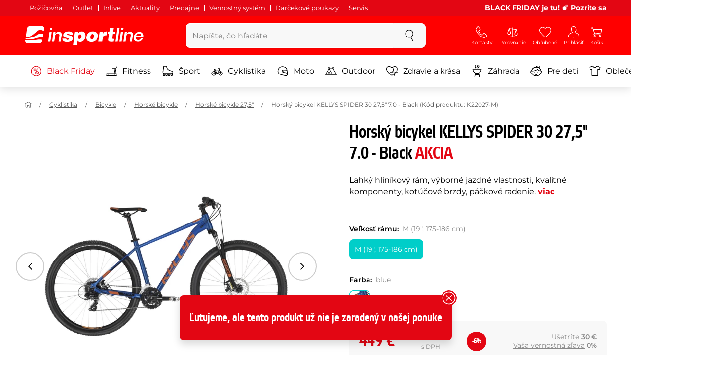

--- FILE ---
content_type: text/html; charset=UTF-8
request_url: https://www.insportline.sk/61784/horsky-bicykel-kellys-spider-30-27-5-7-0/black
body_size: 33177
content:
<!DOCTYPE html>
<html lang="sk" class="no-js">
<head>
	<base href="/">
	<!-- ostatni -->
	<meta charset="UTF-8">
	<meta name="viewport" content="width=device-width, initial-scale=1.0, minimal-ui, viewport-fit=cover, maximum-scale=1">
	
	<!-- preloading, prefetching -->
	<link rel="preload" href="assets/css/global.css?v=1761130275" as="style" fetchpriority="high">

	<link rel="preload" href="assets/js/jquery.js?v=1761130275" as="script">
	<link rel="preload" href="assets/js/bootstrap.js?v=1761130275" as="script">

	<link rel="preload" href="assets/fonts/montserrat-v24-latin-ext_latin-regular.woff2" as="font" type="font/woff2" crossorigin>
    <link rel="preload" href="assets/fonts/storm_type_foundry_-_etelkanarrowmedium.woff2" as="font" type="font/woff2" crossorigin>
	<!-- // preloading, prefetching -->
	
	<script>
		var customRootUrl = './';
		var customVersion = '?v=1761130275';
		document.documentElement.classList.remove('no-js');
	</script>

	<title>Horský bicykel KELLYS SPIDER 30 27,5" 7.0 - Black - inSPORTline</title>

	<!-- by template -->
	<!-- favicon -->
	<link rel="apple-touch-icon" sizes="180x180" href="assets/favicons/apple-touch-icon.png">
	<link rel="icon" type="image/png" sizes="32x32" href="assets/favicons/favicon-32x32.png">
	<link rel="icon" type="image/png" sizes="16x16" href="assets/favicons/favicon-16x16.png">
	
	<link rel="manifest" href="assets/favicons/site.webmanifest">	<link rel="mask-icon" href="assets/favicons/safari-pinned-tab.svg" color="#e30613">
	<link rel="shortcut icon" href="assets/favicons/favicon.ico">
	<meta name="msapplication-TileColor" content="#ffffff">
	<meta name="msapplication-config" content="assets/favicons/browserconfig.xml">
	<meta name="msapplication-navbutton-color" content="#ffffff">
	<meta name="theme-color" content="#ffffff">
	<meta name="apple-mobile-web-app-status-bar-style" content="#ffffff">

	<!-- facebook -->
	<meta property="og:title" content="Horský bicykel KELLYS SPIDER 30 27,5&quot; 7.0 - Black">
	<meta property="og:description" content="Horský bicykel KELLYS SPIDER 30 27,5&quot; 7.0 - Black - Ľahký hliníkový rám, výborné jazdné vlastnosti, kvalitné komponenty, kotúčové brzdy, páčkové radenie.. Cena: 449 € s DPH. Horský bicykel KELLYS SPIDER 30 27,5&quot; 7.0 - Black kúpte priamo od výrobcu inSPORTline.">
	<meta property="og:url" content="https://www.insportline.sk/61784/horsky-bicykel-kellys-spider-30-27-5-7-0/black">
	<meta property="og:site_name" content="inSPORTline">
	<meta property="og:type" content="website">
	<meta property="og:image" content="https://www.insportline.sk/img429634/1200/633?fill=1">

	<!-- Twitter -->
	<meta name="twitter:card" content="summary">
	<meta name="twitter:title" content="Horský bicykel KELLYS SPIDER 30 27,5&quot; 7.0 - Black">
	<meta name="twitter:description" content="Horský bicykel KELLYS SPIDER 30 27,5&quot; 7.0 - Black - Ľahký hliníkový rám, výborné jazdné vlastnosti, kvalitné komponenty, kotúčové brzdy, páčkové radenie.. Cena: 449 € s DPH. Horský bicykel KELLYS SPIDER 30 27,5&quot; 7.0 - Black kúpte priamo od výrobcu inSPORTline.">
	<meta name="twitter:image" content="https://www.insportline.sk/img429634/1200/633?fill=1">


	<!-- by legacy -->
	<meta name="format-detection" content="telephone=no">

		<meta name="com.silverpop.brandeddomains" content="www.pages04.net,e-insportline.pl,insportline.cz,insportline.hu,insportline.sk,www.e-insportline.pl,insportline.de,insportline.at,www.insportline.cz,www.insportline.hu,www.insportline.sk,www.insportline.de,www.insportline.at">
	<meta name="com.silverpop.cothost" content="pod4.ibmmarketingcloud.com">
			
	<script>
	var persooConfig = {
		apikey: 'fdi5stf8rmfbbtsbe2jnobmi',
		persooName: 'persoo',
		dataLayerName: 'dataLayer',
		settings_tolerance: 0,
		personalizations_tolerance: 0,
		persooProfileDataCollectionLevel: 'session'
	};
	var persooLoader=function(a,b,c,d,e){var f=d.persooName,g='_persoo_hide_body';return{hideBody:
    function(){var b=a.createElement('style'),c='body{opacity:0 !important;filter:alpha(opacity=0)'
    +' !important;background:none !important;}',d=a.getElementsByTagName('head')[0];b.setAttribute(
    'id',g),b.setAttribute('type','text/css'),b.styleSheet?b.styleSheet.cssText=c:b.appendChild(
    a.createTextNode(c)),d.appendChild(b)},finish:function(){if(!c){c=!0;var b=a.getElementById(g);b&&
    b.parentNode.removeChild(b)}},loadScript:function(b){var c=a.createElement('script');c.src=b,c.type
    ='text/javascript',c.onerror=function(){persooLoader.finish()},a.getElementsByTagName('head')[0
    ].appendChild(c)},init:function(){b[f]=b[f]||function(){(b[f].q=b[f].q||[]).push([].slice.call(
    arguments))},b[f].l=1*new Date,b[f].apikey=d.apikey,b[f].dataLayerName=d.dataLayerName;var c=
    a.cookie.match('(^|; )'+e+'=([^;]*)'),g=location.search.match('[?&]'+e+'=([^&]*)'),h=g?g[1]:c?c[2]:
    'p';d.settings_tolerance>0&&(setTimeout(this.finish,d.settings_tolerance),this.hideBody());var i=(
    d.scriptsHostname||'//scripts.persoo.cz/')+d.apikey+'/'+h;this.loadScript(i+'/actions.js'),
    this.loadScript(i+'/persoo.js'),this.loadScript(i+'/persoo-ui.js')}}}(document,window,!1,persooConfig,'persooEnvironment');persooLoader.init();
	</script>
		<script>
	var dataLayer = dataLayer || [];

	dataLayer.push({"getSetReff":"v1.0","setDomain":"insportline.sk","module":"produkt","uid":"","email":"","user_data":{"email_address":""},"name":"","dealer_group":0,"dev":0,"persoo_ft_search":1,"ecomm_pagetype":"product","ecomm_totalvalue":449,"ecomm_prodid":61784,"itemgroupid":61784,"productid":"61784-180630","productid2":"61784o180630","content_name":"Horský bicykel KELLYS SPIDER 30 27,5\u0022 7.0 - Black","content_category":"horské bicykle 27,5\u0022","content_ids":61784,"content_value":449,"persoo_item_id":"61784-4809","ecommerce":{"currencyCode":"EUR","detail":{"id":"K22027-M","name":"Horský bicykel KELLYS SPIDER 30 27,5\u0022 7.0 - Black","brand":"Kellys","category":"horské bicykle 27,5\u0022","price":449},"items":[{"item_id":"K22027-M","item_name":"Horský bicykel KELLYS SPIDER 30 27,5\u0022 7.0 - Black","item_brand":"Kellys","item_category":"horské bicykle 27,5\u0022","price":449}]}});
dataLayer.push({'event':'default', 'consent':{"ad_storage":"denied","ad_user_data":"denied","ad_personalization":"denied","analytics_storage":"denied"}});

(function(w,d,s,l,i){w[l]=w[l]||[];w[l].push({'gtm.start':new Date().getTime(),event:'gtm.js'});var f=d.getElementsByTagName(s)[0],j=d.createElement(s),dl=l!='dataLayer'?'&l='+l:'';j.async=true;j.src='//www.googletagmanager.com/gtm.js?id='+i+dl;f.parentNode.insertBefore(j,f);})(window,document,'script','dataLayer','GTM-T5FLXW');

	</script>
		<script type="application/ld+json">
    {
    "@context": "https:\/\/schema.org",
    "@graph": [
        {
            "@type": "Organization",
            "@id": "https:\/\/www.insportline.sk#organization",
            "name": "SEVEN SPORT s.r.o.",
            "alternateName": "inSPORTline",
            "legalName": "SEVEN SPORT s.r.o.",
            "url": "https:\/\/www.insportline.sk",
            "logo": {
                "@type": "ImageObject",
                "@id": "https:\/\/www.insportline.sk#logo",
                "url": "https:\/\/www.insportline.sk\/images\/insportline-logo-shadow.png",
                "width": 800,
                "height": 800,
                "caption": "inSPORTline"
            },
            "image": {
                "@id": "https:\/\/www.insportline.sk#logo"
            },
            "sameAs": [
                "https:\/\/www.facebook.com\/insportline.sk\/",
                "https:\/\/www.youtube.com\/inSPORTlineSlovensko",
                "https:\/\/www.instagram.com\/insportlinesk\/?ref=badge",
                "https:\/\/cz.linkedin.com\/company\/insportlinecz"
            ]
        },
        {
            "@type": "WebSite",
            "@id": "https:\/\/www.insportline.sk#website",
            "url": "https:\/\/www.insportline.sk",
            "name": "inSPORTline",
            "publisher": {
                "@id": "https:\/\/www.insportline.sk#organization"
            },
            "potentialAction": {
                "@type": "SearchAction",
                "target": "https:\/\/www.insportline.sk\/?v={search_term_string}",
                "query-input": "required name=search_term_string"
            }
        },
        {
            "@type": "WebPage",
            "@id": "https:\/\/www.insportline.sk\/61784\/horsky-bicykel-kellys-spider-30-27-5-7-0",
            "url": "https:\/\/www.insportline.sk\/61784\/horsky-bicykel-kellys-spider-30-27-5-7-0",
            "inLanguage": "SK",
            "name": "Horsk\u00fd bicykel KELLYS SPIDER 30 27,5\" 7.0 - Black - inSPORTline",
            "isPartOf": {
                "@id": "https:\/\/www.insportline.sk#website"
            },
            "datePublished": "2024-10-01T00:00:00+02:00",
            "dateModified": "2025-11-16T12:15:33+01:00",
            "description": "Horsk\u00fd bicykel KELLYS SPIDER 30 27,5&quot; 7.0 - Black - \u013dahk\u00fd hlin\u00edkov\u00fd r\u00e1m, v\u00fdborn\u00e9 jazdn\u00e9 vlastnosti, kvalitn\u00e9 komponenty, kot\u00fa\u010dov\u00e9 brzdy, p\u00e1\u010dkov\u00e9 radenie.. Cena: 449 \u20ac s DPH. Horsk\u00fd bicykel KELLYS SPIDER 30 27,5&quot; 7.0 - Black k\u00fapte priamo od v\u00fdrobcu inSPORTline.",
            "headline": "Horsk\u00fd bicykel KELLYS SPIDER 30 27,5\" 7.0 - Black - inSPORTline"
        }
    ]
}	</script>

	<!-- script & function preloading, in order of importance -->
	<script defer src="assets/js/jquery.js?v=1761130275"></script>
	<script defer src="assets/js/bootstrap.js?v=1761130275"></script>
	<script defer src="assets/js/custom.js?v=1761130275"></script>
	<!-- & lazy -->
	<script data-src="assets/js/backend.js?v=1761130275"></script>
	<script data-src="assets/js/swiper.js?v=1761130275"></script>
			<script defer data-src="assets/js/backend_dev_join.js?v=251026.1"></script>
	<script data-src="assets/js/cookieconsent.js?v=251026.1"></script>	<script data-src="/js/jquery.blockUI.js"></script>
	<script defer>
		function lazyLoadScriptsInOrder(scripts) {
			if (scripts.length === 0) return;

			var script = scripts[0];
			var src = script.getAttribute('data-src');

			if (src) {
				script.setAttribute('defer', '');
				script.setAttribute('src', src);
				script.removeAttribute('data-src');

				script.onload = function() {
					lazyLoadScriptsInOrder(Array.prototype.slice.call(scripts, 1));
				};
			}
			else {
				lazyLoadScriptsInOrder(Array.prototype.slice.call(scripts, 1));
			}
		}

		function initScriptLoading() {
			if (typeof jQuery === 'undefined') {
				setTimeout(initScriptLoading, 100);
				return;
			}

			var scripts = document.querySelectorAll('script[data-src]');

			// Načte skripty při první interakci uživatele
			window.addEventListener('scroll', function() { lazyLoadScriptsInOrder(scripts); }, { once: true });
			window.addEventListener('mousemove', function() { lazyLoadScriptsInOrder(scripts); }, { once: true });
			window.addEventListener('keydown', function() { lazyLoadScriptsInOrder(scripts); }, { once: true });
			window.addEventListener('touchstart', function() { lazyLoadScriptsInOrder(scripts); }, { once: true });
		}

		// Spustí timeout po úplném načtení stránky
		window.addEventListener('load', function() {
			var scripts = document.querySelectorAll('script[data-src]');
			setTimeout(function() { lazyLoadScriptsInOrder(scripts); }, 3000);
		});

		// Zavolat funkci pro inicializaci
		initScriptLoading();
	</script>
	<!-- lazyload stop -->

	<link rel="stylesheet" media="all" href="assets/css/global.css?v=1761130275" />
<link href="https://www.insportline.sk/p429634/Horský-bicykel-KELLYS-SPIDER-30-275-model-2022.jpg" rel="previewimage" ><link href="https://www.insportline.sk/p429634/Horský-bicykel-KELLYS-SPIDER-30-275-model-2022.jpg" rel="image_src" ><link href="https://www.insportline.sk/61784/horsky-bicykel-kellys-spider-30-27-5-7-0" rel="canonical" ><meta name="robots" content="noindex, follow"><meta name="keywords" content="Horské bicykle 27,5&quot;, Pánske horské bicykle"><meta name="description" content="Horský bicykel KELLYS SPIDER 30 27,5&quot; 7.0 - Black - Ľahký hliníkový rám, výborné jazdné vlastnosti, kvalitné komponenty, kotúčové brzdy, páčkové radenie.. Cena: 449 € s DPH. Horský bicykel KELLYS SPIDER 30 27,5&quot; 7.0 - Black kúpte priamo od výrobcu inSPORTline."><meta name="facebook-domain-verification" content="x2vesik7an9x7r5uom5vpu293shbpn"></head>

<body class="d-flex flex-column" id="top">
	<noscript><iframe src="//www.googletagmanager.com/ns.html?id=GTM-T5FLXW"
height="0" width="0" style="display:none;visibility:hidden"></iframe></noscript>	<a href="#main" class="btn btn-primary position-fixed skip-to-main">Na hlavný obsah</a> 
	<div class="d-flex flex-column min-vh-100 ">
	<!--  new law  -->
	<div class="newlaw d-none d-lg-block">
	  <div class="container">
		<div class="row row-gutter--4">
		  <div class="col-auto">
			<div class="newlaw__menu">
			  <a href="/pozicovna">Požičovňa</a>
			  <a href="/outlet">Outlet</a>
			  <a href="/inlive">Inlive</a>
			  <a href="/aktuality">Aktuality</a>
			  <a href="/zakaznicka-podpora#predajne">Predajne</a>
			  <a href="/preco-u-nas#vernostni-system">Vernostný systém</a>
			  <a href="https://www.insportline.sk/darcekove-kupony">Darčekové poukazy</a>
			  <a href="https://www.insportline.sk/servis-insportline">Servis</a> 
			</div>
		  </div>
			<div class="col">
				<div class="newlaw__text"><span style="font-size:109%;"><b>BLACK FRIDAY je tu! 💣 <a href="/blackfriday">Pozrite sa</a></b></div>
			</div></div>
	  </div>
	</div>	    <!-- main navbar -->
		<div class="d-none d-lg-block pt-1 bg-brand"></div>
		<nav class="navbar navbar--main" id="navigation-main">
			<div class="container">
				<div class="row align-items-center justify-content-between row-gutter--1 row-gutter-md--2">
				<!-- logo -->
					<div class="col-auto">
						<a href="/" class="navbar__logo btn h-auto p-1 mx-n1 m-lg-n1" aria-label="inSPORTline">
							<svg xmlns="http://www.w3.org/2000/svg" viewbox="-779 511 360 60"><path d="M-728 512.1h-36.9c-4.2 0-8.2 3.4-8.8 7.6l-3.8 27.3c12.2-1.5 17.7-5.7 22.9-9.5 5.8-4.3 13.6-12.2 19.3-13.1 5-.8 9.2.5 12.8 3l1.1-7.7c.6-4.2-2.4-7.6-6.6-7.6zm-17.5 28.5c-2.3 1.3-5 2.8-8 4.1-7.4 3.3-16.5 4.3-24.3 4.6l-.4 3.1c3 .2 5.8.3 8.5.3 8.5 0 15.8-1 22.5-2.9 7.3-2.2 13-3.2 17.5-3.2 1.7 0 3.2.2 4.5.5l1.4-10.1c-2.7-.9-5.2-1.4-7.5-1.4-5.2-.1-9.2 2.2-14.2 5zm.2 13.7c-1.6.2-3.3.4-5.1.6-5.2.5-10.1.8-14.6.8-5.9 0-10.4-.5-13.6-1l-.3 2.1c-.6 4.2 2.4 7.6 6.6 7.6h36.9c4.2 0 8.2-3.4 8.8-7.6l.3-2.4c-2.4-.9-4.8-1.1-7.5-1.1-3.3 0-7.1.5-11.5 1zm284.9-24.5c-2 0-3.8.5-5.6 1.4-1.8.9-3.3 2.3-4.5 3.9l-.1-.1.7-5.2h-6.3l-4.2 30h6.6l2.4-17.2c.1-1.1.5-2 .9-3 .5-.9 1.1-1.8 1.8-2.4s1.5-1.2 2.5-1.6c.9-.4 2-.6 3.1-.6 2 0 3.4.5 4.1 1.5.8 1 1.1 2.7.8 5l-2.6 18.3h6.6l2.8-20.1c.5-3.3-.1-5.8-1.8-7.5-1.4-1.6-3.9-2.4-7.2-2.4zm40.2 16.7c.6-2.1.7-4.2.4-6.2-.3-2-.9-3.8-2-5.3-1-1.5-2.4-2.8-4.1-3.7-1.8-.9-3.8-1.4-6.2-1.4-2.2 0-4.3.4-6.2 1.2-1.9.8-3.6 1.9-5 3.3-1.5 1.4-2.6 3-3.6 4.8-.9 1.8-1.5 3.7-1.8 5.8-.3 2.2-.3 4.2.1 6.1.4 1.8 1.1 3.4 2.2 4.7 1.1 1.3 2.5 2.4 4.2 3.1 1.7.7 3.8 1.1 6.1 1.1 1.6 0 3.2-.2 4.8-.7 1.6-.4 3-1.1 4.3-2 1.3-.9 2.5-2 3.5-3.2 1-1.3 1.8-2.7 2.4-4.4h-6.3c-.8 1.7-1.9 2.9-3.2 3.7-1.3.8-2.9 1.2-4.9 1.2-1.4 0-2.6-.2-3.5-.7-.9-.4-1.7-1-2.3-1.8-.6-.7-.9-1.6-1.1-2.6-.2-1-.2-2-.1-3.1h22.3zm-20.4-7.1c.5-.9 1.2-1.6 1.9-2.3.8-.6 1.6-1.1 2.6-1.5 1-.4 2.1-.5 3.2-.5s2.1.2 3 .6c.9.4 1.6.9 2.1 1.6.5.6.9 1.4 1.2 2.3.2.9.3 1.8.3 2.7h-15.5c.3-1.1.7-2.1 1.2-2.9zm-51.8 20.4h6.6l4.3-30h-6.7zm-210.8-41.4l-.8 6.2h6.6l.9-6.2zm26.2 11.4c-2 0-3.8.5-5.6 1.4-1.8.9-3.3 2.3-4.5 3.9l-.1-.1.7-5.2h-6.3l-4.2 30h6.6l2.4-17.2c.1-1.1.5-2 .9-3 .5-.9 1.1-1.8 1.8-2.4.7-.7 1.5-1.2 2.5-1.6.9-.4 2-.6 3.1-.6 2 0 3.3.5 4.1 1.5.8 1 1.1 2.7.8 5l-2.6 18.3h6.6l2.8-20.1c.5-3.3-.1-5.8-1.8-7.5-1.4-1.6-3.9-2.4-7.2-2.4zm-32 30h6.6l4.3-30h-6.7zm210.4-41.4l-5.8 41.4h6.6l5.8-41.4zm12 0l-.8 6.2h6.6l.9-6.2zm-55.7 17.2h-.1l.9-6.2h-11l-4.3 30.4h12.1l1.5-10.5c.9-6.5 3.7-8.8 8.7-8.8.8 0 1.7.2 2.4.3l1.7-12.1c-.5-.1-1-.2-1.5-.2-4.8 0-8.1 2.3-10.4 7.1zm32.8-17.2h-11.9l-1.7 11h-4.5l-1 7h4.3l-1.8 12.7c-1.5 10.5.3 11.6 16.3 10.7l1.2-8.6h-1.9c-3.4 0-3.6-1-3.2-3.8l1.5-11h5.8l1-7h-5.8l1.7-11zm-97.6 10.1c-3.5 0-8.1 1.7-10.3 5.4h-.1l.6-4.5h-10.8l-5.7 40.8h12.1l1.9-13.4c1.7 2.6 3.9 3.9 7.2 3.9 6.8 0 14.8-4.4 16.5-16.3 1.1-8.4-2.2-15.9-11.4-15.9zm-.8 16.1c-.6 4.2-3 6.9-6.2 6.9-3.1 0-4.5-2.9-3.9-7.1.6-4.1 2.9-6.9 5.8-6.9 3.2 0 5 2.2 4.3 7.1zm34.7-16.1c-10.3 0-18.1 5.9-19.6 16.4-1.5 10.4 5.3 15.7 15.1 15.7s18-5.2 19.6-16.4c1.3-9.3-4.4-15.7-15.1-15.7zm3 15.8c-.8 5.7-3.1 8.2-6.4 8.2-3.1 0-4.9-2.5-4.1-8.2.5-3.4 2.3-7.7 6.4-7.7 3.3-.1 4.8 3.3 4.1 7.7zm-77.5-9.1c.9 0 1.8.2 2.3.8.6.5.9 1.2.9 2.2h11c.4-8.1-7.1-9.6-13.8-9.6-6.3 0-14.7 2.3-15.8 10-1.7 11.8 17.5 7.9 16.8 12.8-.3 2.2-2.4 2.7-4.2 2.7-1.2 0-2.2-.4-2.8-.9-.7-.6-1.1-1.6-.9-2.8h-11.5c-.5 8.2 6.9 10.3 13.8 10.3 11.2 0 17-4.3 17.9-10.6 1.6-11.4-18-8.5-17.4-12.8.2-1.5 1.6-2.1 3.7-2.1z"/></svg>
						</a>
					</div>

					<!-- vyhledavani  d-none d-lg-block -->
					<div class="col-lg-4 col-xl-5 d-none d-lg-block" id="elm_search">
						<form method="post" action="/scripts/search.php">
							<div class="input-group shadow-sm rounded">

								<input type="text" class="form-control bg-light border-white" name="search" placeholder="Zadajte hľadaný výraz" aria-label="Zadajte hľadaný výraz" required inputmode="search" autocomplete="off" maxlength="48" data-url="/search/suggest" data-toggle="popover" data-trigger="manual" data-content-selector="#search-results" data-placement="bottom" data-container="#navigation-main" data-custom-class="popover--search-results" data-disable-scroll-onopen="true">
								
								<div class="input-group-append">
									<button class="btn btn-light px-3 px-xl-4" aria-label="hľadať">
										<svg class="icon size-md mb-0" aria-hidden="true">
										<use xlink:href="assets/icons.svg#search"/>
										</svg>
									</button>
								</div>
						
							</div>
						</form>
					</div>

					<!-- tlacitka porovnani, muj ucet, do kosiku -->
					<div class="col-auto align-self-stretch d-flex flex-column">
						<div class="d-none d-lg-none flex-column flex-grow-1 js-sticky-after-scroll" id="stickyAfterScroll">
						 
	  <div class="navbar-options" data-scroll-trigger-element="#popis">
	   <span id="ajaxContentStickyBuy"></span> 

		<!-- Menu -->
    	<button type="button" class="navbar-options__item btn btn-brand" data-toggle="mobile-navigation" data-target="/catalog/getLevelMenu?parent_id=0">
    		<svg class="icon size-md mb-0 align-self-center toggle-visibility" aria-hidden="true">
    			<use xlink:href="assets/icons.svg#hamburger"/>
    			<use xlink:href="assets/icons.svg#nok"/>
    		</svg>
    		<small class="font-size-xs">Menu</small>
    	</button>
		</div>						</div>
						
        <div class="d-lg-flex flex-column flex-grow-1 js-sticky-before-scroll" id="stickyBeforeScroll">
          <div class="navbar-options">
            <!-- hledat -->
            <button class="navbar-options__item btn d-lg-none" id="sticky-search-trigger" style="opacity: 0">
              <svg class="icon size-md mb-0 align-self-center toggle-visibility" aria-hidden="true">
                <use xlink:href="assets/icons.svg#search"/>
                <use xlink:href="assets/icons.svg#nok"/>
              </svg>
              <small class="font-size-xs">hľadať</small>
            </button>
				<!-- kontakty -->
				<button type="button" class="navbar-options__item btn d-none d-md-flex" data-toggle="popover" data-content-selector="#popover-contacts" data-placement="bottom" data-container="#navigation-main" data-custom-class="popover--inavbar" data-disable-scroll-onopen="true">
				  <svg class="icon size-md mb-0 align-self-center toggle-visibility" aria-hidden="true">
					<use xlink:href="assets/icons.svg#phone"/>
					<use xlink:href="assets/icons.svg#nok"/>
				  </svg>
				  <small class="font-size-xs">Kontakty</small>
				</button>
            <!-- porovnani -->
            <button type="button" class="navbar-options__item btn d-none d-md-flex" data-toggle="popover" data-content-selector="#popover-compare" data-placement="bottom" data-container="#navigation-main" data-custom-class="popover--inavbar" data-disable-scroll-onopen="true" id="compare-popover-btn">
              <svg class="icon size-md mb-0 align-self-center toggle-visibility" aria-hidden="true">
                <use xlink:href="assets/icons.svg#porovnani"/>
                <use xlink:href="assets/icons.svg#nok"/>
              </svg>
              <small class="font-size-xs">Porovnanie</small>
				</button>

            <!-- favorite -->
            <a href="/oblubene" class="navbar-options__item btn">
              <svg class="icon size-md mb-0 align-self-center" aria-hidden="true"><use xlink:href="assets/icons.svg?v=250627#heart"></use></svg>
              	<small class="font-size-xs">Obľúbené</small>
            </a>
            
            <!-- muj ucet -->
            <button type="button" class="navbar-options__item btn" data-toggle="popover" data-content-selector="#popover-usermenu" data-placement="bottom" data-container="#navigation-main" data-custom-class="popover--inavbar" data-disable-scroll-onopen="true">
              <svg class="icon size-md mb-0 align-self-center toggle-visibility" aria-hidden="true">
                <use xlink:href="assets/icons.svg#user"/>
                <use xlink:href="assets/icons.svg#nok"/>
              </svg>
              <small class="font-size-xs">Prihlásiť</small>
            </button>

            <!-- kosik -->
            <a href="/kosik" class="navbar-options__item btn" id="menuBasketItem">
			<svg class="icon size-md mb-0 align-self-center" aria-hidden="true"><use xlink:href="assets/icons.svg?v=250627#kosik"></use></svg>
            
			<small class="font-size-xs">Košík</small>
		</a>

			<!-- Menu -->
			<button type="button" class="navbar-options__item btn d-xl-none" data-toggle="mobile-navigation" data-target="/catalog/getLevelMenu?parent_id=0">
				<svg class="icon size-md mb-0 align-self-center toggle-visibility" aria-hidden="true">
					<use xlink:href="assets/icons.svg#hamburger"/>
					<use xlink:href="assets/icons.svg#nok"/>
				</svg>
				<small class="font-size-xs">Menu</small>
			</button>
		  </div>
		</div>					</div>
				</div>
			</div>
		</nav>
		<div class="d-none d-lg-block pt-1 bg-brand"></div>
		
		<div class="sticky-search bg-light d-lg-none" id="sticky-search">
			<div class="position-sticky top-0 py-1 bg-light zindex-2">
				<div class="container">
					
						<form class="row no-gutters flex-nowrap" method="post" action="/scripts/search.php">
							<div class="col pr-1">
								<input type="text" class="form-control bg-white border-white shadow-sm" name="search" placeholder="Zadajte hľadaný výraz" aria-label="Zadajte hľadaný výraz" required inputmode="search" autocomplete="off" maxlength="48" data-url="/search/suggest" data-toggle="popover" data-trigger="manual" data-content-selector="#search-results" data-placement="bottom" data-container="#sticky-search" data-custom-class="popover--search-results" data-disable-scroll-onopen="true">
							</div>
							<div class="col-auto d-flex flex-column">
								<button class="btn flex-column py-0 px-1 h-auto flex-grow-1 justify-content-around">
									<svg class="icon size-md mb-0" aria-hidden="true">
										<use xlink:href="assets/icons.svg#search"/>
									</svg>
									<small class="font-size-xs">hľadať</small>
								</button>
							</div>
							<div class="col-auto d-none flex-column" id="sticky-search-close">
								<button type="button" class="btn flex-column py-0 px-1 h-auto flex-grow-1 justify-content-around">
									<svg class="icon size-md mb-0" aria-hidden="true">
										<use xlink:href="assets/icons.svg#nok"/>
									</svg>
									<small class="font-size-xs">zavrieť</small>
								</button>
							</div>
						</form>
					
				</div>
			</div>
		</div>

<!-- menu navbar -->
				  <nav class="navbar navbar--menu mobile-navigation collapse d-xl-block" id="navigation-menu">
					<div class="menu navbar__inner" data-full-menu-ajax-url="/catalog/getFullMenu?clear_cache=0">
					  <div class="container px-0 px-sm-3">
						<ul class="list-unstyled d-flex flex-column flex-lg-row mb-0 py-lg-1" id="menu-navigation">
						  <li class="flex-grow-1">
							<div class="row no-gutters position-relative">
							  <div class="col">
								<a href="https://www.insportline.sk/blackfriday" class="btn w-100 justify-content-start justify-content-lg-center px-3 px-sm-2 py-3 py-lg-1 text-left text-nowrap text-danger">
								  <svg class="icon size-md mr-3 mr-sm-2 my-n1" aria-hidden="true"><use xlink:href="assets/icons.svg?v=250627#akce"></use></svg> 
								  Black Friday 
								</a>
							  </div>
							</div>
						  </li>
						  <li class="flex-grow-1">
							<div class="row no-gutters position-relative">
							  <div class="col">
								<a href="https://www.insportline.sk/fitness" class="btn w-100 justify-content-start justify-content-lg-center px-3 px-sm-2 py-3 py-lg-1 text-left text-nowrap">
								  <svg class="icon size-md mr-3 mr-sm-2 my-n1" aria-hidden="true"><use xlink:href="assets/icons.svg?v=250627#fitness"></use></svg> 
								  Fitness 
								</a>
							  </div>
							</div>
						  </li>
						  <li class="flex-grow-1">
							<div class="row no-gutters position-relative">
							  <div class="col">
								<a href="https://www.insportline.sk/sport" class="btn w-100 justify-content-start justify-content-lg-center px-3 px-sm-2 py-3 py-lg-1 text-left text-nowrap">
								  <svg class="icon size-md mr-3 mr-sm-2 my-n1" aria-hidden="true"><use xlink:href="assets/icons.svg?v=250627#brusle"></use></svg> 
								  Šport 
								</a>
							  </div>
							</div>
						  </li>
						  <li class="flex-grow-1">
							<div class="row no-gutters position-relative">
							  <div class="col">
								<a href="https://www.insportline.sk/cyklistika" class="btn w-100 justify-content-start justify-content-lg-center px-3 px-sm-2 py-3 py-lg-1 text-left text-nowrap">
								  <svg class="icon size-md mr-3 mr-sm-2 my-n1" aria-hidden="true"><use xlink:href="assets/icons.svg?v=250627#kolo"></use></svg> 
								  Cyklistika 
								</a>
							  </div>
							</div>
						  </li>
						  <li class="flex-grow-1">
							<div class="row no-gutters position-relative">
							  <div class="col">
								<a href="https://www.insportline.sk/moto" class="btn w-100 justify-content-start justify-content-lg-center px-3 px-sm-2 py-3 py-lg-1 text-left text-nowrap">
								  <svg class="icon size-md mr-3 mr-sm-2 my-n1" aria-hidden="true"><use xlink:href="assets/icons.svg?v=250627#moto-helmy"></use></svg> 
								  Moto 
								</a>
							  </div>
							</div>
						  </li>
						  <li class="flex-grow-1">
							<div class="row no-gutters position-relative">
							  <div class="col">
								<a href="https://www.insportline.sk/outdoor" class="btn w-100 justify-content-start justify-content-lg-center px-3 px-sm-2 py-3 py-lg-1 text-left text-nowrap">
								  <svg class="icon size-md mr-3 mr-sm-2 my-n1" aria-hidden="true"><use xlink:href="assets/icons.svg?v=250627#outdoor"></use></svg> 
								  Outdoor 
								</a>
							  </div>
							</div>
						  </li>
						  <li class="flex-grow-1">
							<div class="row no-gutters position-relative">
							  <div class="col">
								<a href="https://www.insportline.sk/zdravie-a-krasa" class="btn w-100 justify-content-start justify-content-lg-center px-3 px-sm-2 py-3 py-lg-1 text-left text-nowrap">
								  <svg class="icon size-md mr-3 mr-sm-2 my-n1" aria-hidden="true"><use xlink:href="assets/icons.svg?v=250627#zdravi-a-krasa"></use></svg> 
								  Zdravie a krása 
								</a>
							  </div>
							</div>
						  </li>
						  <li class="flex-grow-1">
							<div class="row no-gutters position-relative">
							  <div class="col">
								<a href="https://www.insportline.sk/zahrada" class="btn w-100 justify-content-start justify-content-lg-center px-3 px-sm-2 py-3 py-lg-1 text-left text-nowrap">
								  <svg class="icon size-md mr-3 mr-sm-2 my-n1" aria-hidden="true"><use xlink:href="assets/icons.svg?v=250627#gril2"></use></svg> 
								  Záhrada 
								</a>
							  </div>
							</div>
						  </li>
						  <li class="flex-grow-1">
							<div class="row no-gutters position-relative">
							  <div class="col">
								<a href="https://www.insportline.sk/pre-deti" class="btn w-100 justify-content-start justify-content-lg-center px-3 px-sm-2 py-3 py-lg-1 text-left text-nowrap">
								  <svg class="icon size-md mr-3 mr-sm-2 my-n1" aria-hidden="true"><use xlink:href="assets/icons.svg?v=250627#kids"></use></svg> 
								  Pre deti 
								</a>
							  </div>
							</div>
						  </li>
						  <li class="flex-grow-1">
							<div class="row no-gutters position-relative">
							  <div class="col">
								<a href="https://www.insportline.sk/oblecenie" class="btn w-100 justify-content-start justify-content-lg-center px-3 px-sm-2 py-3 py-lg-1 text-left text-nowrap">
								  <svg class="icon size-md mr-3 mr-sm-2 my-n1" aria-hidden="true"><use xlink:href="assets/icons.svg?v=250627#triko"></use></svg> 
								  Oblečenie 
								</a>
							  </div>
							</div>
						  </li>
						  <li class="flex-grow-1">
							<div class="row no-gutters position-relative">
							  <div class="col">
								<a href="https://www.insportline.sk/akcia" class="btn w-100 justify-content-start justify-content-lg-center px-3 px-sm-2 py-3 py-lg-1 text-left text-nowrap text-danger">
								  <svg class="icon size-md mr-3 mr-sm-2 my-n1" aria-hidden="true"><use xlink:href="assets/icons.svg?v=250627#akce"></use></svg> 
								  Akcie 
								</a>
							  </div>
							</div>
						  </li>
						</ul>
					  </div>
					</div>
				  </nav><!-- popover contacts -->
		<nav class="d-none">
			<div class="menu menu--permastyle" id="popover-contacts">
				<div class="container px-0 px-sm-3 px-lg-0">
					<ul class="list-unstyled d-flex flex-column mb-0">
						<li class="flex-grow-1">
							<div class="row no-gutters position-relative">
								<div class="col">
									<a href="https://www.insportline.sk/zakaznicka-podpora" class="btn btn-white w-100 justify-content-start px-3 px-sm-2 py-3 px-lg-3 text-left">
										<div class="position-relative mr-3 mr-sm-2 my-n1">
											<svg class="icon size-md" aria-hidden="true"><use xlink:href="assets/icons.svg?v=250627#phone"></use></svg>
										</div>
										Kontakty
									</a>
								</div>
							</div>
						</li>
		
						<li class="flex-grow-1">
							<div class="row no-gutters position-relative">
								<div class="col">
									<a href="https://www.insportline.sk/vsetko-o-nakupe-rozcestnik" class="btn btn-white w-100 justify-content-start px-3 px-sm-2 py-3 px-lg-3 text-left">
										<div class="position-relative mr-3 mr-sm-2 my-n1">
											<svg class="icon size-md" aria-hidden="true"><use xlink:href="assets/icons.svg?v=250627#info"></use></svg>
										</div>
									Všetko o nákupe
									</a>
								</div>
							</div>
						</li>
					</ul>
				</div>
			</div>
		</nav>
		<!-- popover compare --><div class="d-none" id="popover-compare-wrapper">
		<div class="container py-3" id="popover-compare">
			<p class="h5">Produkty v porovnávači</p>
			<table class="table border-bottom">
		
				</table>
		
		</div>
		</div><!-- popover usermenu -->
		<nav class="d-none">
			<div class="menu menu--permastyle" id="popover-usermenu">
				<div class="container px-0 px-sm-3 px-lg-0">
					<ul class="list-unstyled d-flex flex-column mb-0">
						
				<li class="flex-grow-1">
					<div class="row no-gutters position-relative">
						<div class="col">
							<a href="/login"
								class="btn btn-white w-100 justify-content-start px-3 px-sm-2 py-3 px-lg-3 text-left">
								<div class="position-relative mr-3 mr-sm-2 my-n1">
									<svg class="icon size-md" aria-hidden="true"><use xlink:href="assets/icons.svg?v=250627#user"></use></svg>
								</div>
								Môj účet
							</a>
						</div>
						<div class="col-auto d-flex flex-column justify-content-center px-3 px-sm-2 position-static">
							<a href="/login" class="btn btn-sm btn-outline-primary h-auto py-1 px-2 stretched-link rounded-sm border">
								<small class="text-dark font-weight-semibold">Prihlásenie</small>
							</a>
						</div>
					</div>
				</li>
			<li class="flex-grow-1 d-sm-none">
				<div class="row no-gutters position-relative">
					<div class="col">
						<a href="/kosik" class="btn btn-white w-100 justify-content-start px-3 px-sm-2 py-3 px-lg-3 text-left">
							<div class="position-relative mr-3 mr-sm-2 my-n1">
								<svg class="icon size-md" aria-hidden="true"><use xlink:href="assets/icons.svg?v=250627#kosik"></use></svg> 
							</div>
						Košík - je prázdny 
						</a>
					</div>
				</div>
			</li>
		
		<li class="flex-grow-1 d-md-none">
			<div class="row no-gutters position-relative">
				<div class="col">
					<a href="#" id="button-menu-compare" class="btn btn-white w-100 justify-content-start px-3 px-sm-2 py-3 px-lg-3 text-left">
						<div class="position-relative mr-3 mr-sm-2 my-n1">
							<svg class="icon size-md" aria-hidden="true"><use xlink:href="assets/icons.svg?v=250627#alternatives"></use></svg>
						</div>
						<span>
						  Porovnanie ( 0 )
						</span>
					</a>
				</div>
				<div class="col-auto d-flex flex-column position-static">
					<button class="btn btn-white px-3 px-sm-2 align-self-stretch flex-shrink-0 flex-grow-1 stretched-link rounded-0" type="button" data-toggle="collapse" data-target="#menu-compare" aria-expanded="false" aria-controls="menu-compare" aria-label="Zobraziť alebo skryť položky">
						<svg class="icon size-md p-1 toggle-visibility" aria-hidden="true">
							<use xlink:href="assets/icons.svg#plus"/>
							<use xlink:href="assets/icons.svg#minus"/>
						</svg>
					</button>
				</div>
			</div>
			<div class="collapse" id="menu-compare" data-parent="#popover-usermenu"></div> 
		</li>
		
			<li class="flex-grow-1">
				<div class="row no-gutters position-relative">
					<div class="col align-self-center">
						<a href="#" class="btn btn-white w-100 justify-content-start px-3 px-sm-2 py-3 px-lg-3 text-left">
							<div class="position-relative mr-3 mr-sm-2 my-n1">
								<svg class="icon size-md" aria-hidden="true"><use xlink:href="assets/icons.svg?v=250627#place"></use></svg>
							</div>
							Predajne
						</a>
					</div>
					<div class="col-auto d-flex flex-column position-static">
						<button class="btn btn-white px-3 px-sm-2 align-self-stretch flex-shrink-0 flex-grow-1 stretched-link rounded-0" type="button" data-toggle="collapse" data-target="#menu-prodejny" aria-expanded="false" aria-controls="menu-prodejny" aria-label="Zobraziť alebo skryť predajne">
							<svg class="icon size-md p-1 toggle-visibility" aria-hidden="true">
								<use xlink:href="assets/icons.svg#plus"/>
								<use xlink:href="assets/icons.svg#minus"/>
							</svg>
						</button>
					</div>
				</div>
				<div class="collapse" id="menu-prodejny" data-parent="#popover-usermenu">
					<div class="container px-0">
						<ul class="list-unstyled">
							<li>
								<div class="row no-gutters position-relative">
									<div class="col align-self-center">
										<span class="d-block px-3 px-sm-2 py-2">
											<a class="js-target-check btn btn-white w-100 justify-content-between px-3 px-sm-2 py-3 text-left" href="https://www.insportline.sk/zakaznicka-podpora#predajne-bratislava" data-target="#predajne-bratislava">
									  Bratislava
											</a>
										</span>
									</div>
								</div>
							</li>
							<li>
								<div class="row no-gutters position-relative">
									<div class="col align-self-center">
										<span class="d-block px-3 px-sm-2 py-2">
											<a class="js-target-check btn btn-white w-100 justify-content-between px-3 px-sm-2 py-3 text-left" href="https://www.insportline.sk/zakaznicka-podpora#predajne-kosice" data-target="#predajne-kosice">
									  Košice
											</a>
										</span>
									</div>
								</div>
							</li>
							<li>
								<div class="row no-gutters position-relative">
									<div class="col align-self-center">
										<span class="d-block px-3 px-sm-2 py-2">
											<a class="js-target-check btn btn-white w-100 justify-content-between px-3 px-sm-2 py-3 text-left" href="https://www.insportline.sk/zakaznicka-podpora#predajne-trencin" data-target="#predajne-trencin">
									  Trenčín
											</a>
										</span>
									</div>
								</div>
							</li>
						</ul>
					</div>
				</div>
  			</li>
		<li class="flex-grow-1">
			<div class="row no-gutters position-relative">
				<div class="col align-self-center">
					<a href="#" class="btn btn-white w-100 justify-content-start px-3 px-sm-2 py-3 px-lg-3 text-left">
						<div class="position-relative mr-3 mr-sm-2 my-n1">
						  <svg class="icon size-md" aria-hidden="true"><use xlink:href="assets/icons.svg?v=250627#chat"></use></svg> 
						</div>
					Slovenská republika
					</a>
				</div>
				<div class="col-auto d-flex flex-column position-static">
					<button class="btn btn-white px-3 px-sm-2 align-self-stretch flex-shrink-0 flex-grow-1 stretched-link rounded-0" type="button" data-toggle="collapse" data-target="#menu-jazyk" aria-expanded="false" aria-controls="menu-jazyk" aria-label="Zobrazit nebo schovat jazyky">
						<svg class="icon size-md p-1 toggle-visibility" aria-hidden="true">
							<use xlink:href="assets/icons.svg#plus"/>
							<use xlink:href="assets/icons.svg#minus"/>
						</svg>
					</button>
				</div>
			</div>
			<div class="collapse" id="menu-jazyk" data-parent="#popover-usermenu">
				<div class="container px-0">
					<ul class="list-unstyled">				
						<li>
							<a href="https://www.insportline.cz" rel="nofollow" class="btn btn-white w-100 justify-content-between px-3 px-sm-2 py-3 text-left">
							Česko 
							 
							</a>
						</li>				
						<li>
							<a href="https://www.insportline.sk" rel="nofollow" class="btn btn-white w-100 justify-content-between px-3 px-sm-2 py-3 text-left">
							Slovensko 
							<svg class="icon size-md ml-2 my-n1 text-success" aria-hidden="true"><use xlink:href="assets/icons.svg?v=250627#circle-ok"></use></svg> 
							</a>
						</li>				
						<li>
							<a href="https://www.insportline.de" rel="nofollow" class="btn btn-white w-100 justify-content-between px-3 px-sm-2 py-3 text-left">
							Deutschland 
							 
							</a>
						</li>				
						<li>
							<a href="https://www.insportline.at" rel="nofollow" class="btn btn-white w-100 justify-content-between px-3 px-sm-2 py-3 text-left">
							Österreich 
							 
							</a>
						</li>				
						<li>
							<a href="https://www.insportline.hu" rel="nofollow" class="btn btn-white w-100 justify-content-between px-3 px-sm-2 py-3 text-left">
							Magyarország 
							 
							</a>
						</li>				
						<li>
							<a href="https://www.insportline.bg" rel="nofollow" class="btn btn-white w-100 justify-content-between px-3 px-sm-2 py-3 text-left">
							България 
							 
							</a>
						</li>				
						<li>
							<a href="https://www.insportline.si" rel="nofollow" class="btn btn-white w-100 justify-content-between px-3 px-sm-2 py-3 text-left">
							Slovenija 
							 
							</a>
						</li>				
						<li>
							<a href="https://www.insportline.ro" rel="nofollow" class="btn btn-white w-100 justify-content-between px-3 px-sm-2 py-3 text-left">
							România 
							 
							</a>
						</li>				
						<li>
							<a href="https://www.e-insportline.pl" rel="nofollow" class="btn btn-white w-100 justify-content-between px-3 px-sm-2 py-3 text-left">
							Polska 
							 
							</a>
						</li>				
						<li>
							<a href="https://www.insportline.eu" rel="nofollow" class="btn btn-white w-100 justify-content-between px-3 px-sm-2 py-3 text-left">
							Europe 
							 
							</a>
						</li> 
					</ul>
				</div>
			</div>
		</li>
		
					</ul>
				</div>
			</div>
		</nav>
			<div class="navbar navbar--shadow"></div>
		
	<div class="d-none">
	  <div class="container py-lg-5 py-xl-6" id="search-results">
		<div class="row" id="persoo-sticky-search"></div>
	  </div>
	</div>
	
	<main class="flex-grow-1 d-flex flex-column" id="main">
	
<!-- breadcrumb -->

		<nav class="my-1 mt-sm-2 mt-lg-3" aria-label="Omrvinková navigácia" id="breadcrumb">
		  <div class="container">
			<div class="position-relative">
			  <div class="breadcrumb__shadow breadcrumb__shadow--start invisible"></div>
			  <ol class="breadcrumb pb-2 flex-nowrap flex-lg-wrap text-nowrap small">
			    <li class="breadcrumb-item flex-shrink-0 d-flex">
				  <a href="/" class="d-flex align-items-center py-2 flex-shrink-0" aria-label="Domov">
					<svg class="icon h6 mb-0" aria-hidden="true"><use xlink:href="assets/icons.svg?v=250627#home"></use></svg>
				  </a>
			    </li>
				<li class="breadcrumb-item flex-shrink-0"><a href="/cyklistika" class="d-inline-block py-2">Cyklistika</a>
				</li>
				<li class="breadcrumb-item flex-shrink-0"><a href="/bicykle" class="d-inline-block py-2">Bicykle</a>
				</li>
				<li class="breadcrumb-item flex-shrink-0"><a href="/horske-bicykle-mtb" class="d-inline-block py-2">Horské bicykle</a>
				</li>
				<li class="breadcrumb-item flex-shrink-0"><a href="/horske-bicykle-27-5" class="d-inline-block py-2">Horské bicykle 27,5"</a>
				</li>
				<li class="breadcrumb-item flex-shrink-0 py-2 active d-none d-lg-block" aria-current="page">Horský bicykel KELLYS SPIDER 30 27,5" 7.0 - Black (Kód produktu: K22027-M)
				</li>
				<li class="breadcrumb-item flex-shrink-0 py-2 active d-lg-none">
				  IN: K22027-M
				</li>
			  </ol>
			  <div class="breadcrumb__shadow breadcrumb__shadow--end"></div>
			</div>
		  </div>
		  <!-- mikrodata breadcrumbu -->
		  <script type="application/ld+json">{
    "@context": "https:\/\/schema.org",
    "@type": "BreadcrumbList",
    "itemListElement": [
        {
            "@type": "ListItem",
            "position": 1,
            "item": {
                "@id": "https:\/\/www.insportline.sk\/",
                "name": "inSPORTline"
            }
        },
        {
            "@type": "ListItem",
            "position": 2,
            "item": {
                "@id": "https:\/\/www.insportline.sk\/cyklistika",
                "name": "Cyklistika"
            }
        },
        {
            "@type": "ListItem",
            "position": 3,
            "item": {
                "@id": "https:\/\/www.insportline.sk\/bicykle",
                "name": "Bicykle"
            }
        },
        {
            "@type": "ListItem",
            "position": 4,
            "item": {
                "@id": "https:\/\/www.insportline.sk\/horske-bicykle-mtb",
                "name": "Horsk\u00e9 bicykle"
            }
        },
        {
            "@type": "ListItem",
            "position": 5,
            "item": {
                "@id": "https:\/\/www.insportline.sk\/horske-bicykle-27-5",
                "name": "Horsk\u00e9 bicykle 27,5\""
            }
        },
        {
            "@type": "ListItem",
            "position": 6,
            "item": {
                "@id": "https:\/\/www.insportline.sk\/61784\/horsky-bicykel-kellys-spider-30-27-5-7-0\/black",
                "name": "Horsk\u00fd bicykel KELLYS SPIDER 30 27,5\" 7.0 - Black (Product code: K22027-M)"
            }
        }
    ]
} 
		  </script>
		</nav>
	
	  <!-- galerie, popis produktu, pridat do kosiku -->
	  <section class="mb-sm-4 pb-1">
		<div class="container clearfix">   
		  <div class="row d-md-block justify-content-center clearfix ">

			<div class="col-12 col-lg-7 col-xl-6 float-right"> 
			  <div class="pl-xl-5 ml-xl-4 mb-md-2 mb-lg-0 text-center text-sm-left"> 
				<!-- hlavni napis --> 
				<h1 id="ajaxContentH1" data-primaryCat="Horské bicykle 27,5&#34;" data-currency="EUR">Horský bicykel KELLYS SPIDER 30 27,5" 7.0 - Black <span class="text-danger">AKCIA</span></h1>
				<!-- hodnoceni -->
								<!-- kratky popisek -->
				
		    <p class="mt-2 mt-md-4 mb-0">Ľahký hliníkový rám, výborné jazdné vlastnosti, kvalitné komponenty, kotúčové brzdy, páčkové radenie. <a href="#popis"><strong>viac </strong></a>      
		    </p> 		
                <!-- tagy -->
				<div class="mt-2 d-xl-none">
				  <ul class="list-unstyled no-gutters row mb-0 mt-n1 ml-n1"> 
                  </ul>
				</div>			  </div>
			</div>


			<div class="col-sm-11 col-md-6 col-lg-5 col-xl-6 float-left product-detail-gallery"> 
			  <div class="hero-gallery position-relative pt-lg-1" id="js-hero-gallery-disable"> 
				<!-- tagy + do oblibenych(mobile) -->
				<div class="position-absolute zindex-2 pt-lg-1 w-100 d-flex justify-content-between align-items-start">
					 		
                <!-- tagy -->
				<div class="d-none d-xl-block w-100">
				  <ul class="list-unstyled no-gutters row mb-0 mt-n1 ml-n1"> 
                  </ul>
				</div>				</div>
				<div class="pt-3 pt-xl-2 px-3 px-md-0 p-xl-6">
				  <!-- hlavni carousel  -->
				  <div class="position-relative mb-3 mb-md-6">
					<div id="hero-carousel" class="swiper" data-swiper="hero" data-text-photo="Foto" data-text-user-photo="Fotky zákazníkov">
					  <ul class="swiper-wrapper list-unstyled p-0 mb-0">
						 
				<li class="swiper-slide active">
				  <button type="button" class="btn h-auto p-0 embed-responsive embed-responsive-1by1 mb-0 border-0" data-fancybox="hlavni-obrazek" data-src="https://www.insportline.sk/upload/product/640x640/71181_Spider_30_Blue_29_01.jpg.webp" data-srcset="https://www.insportline.sk/upload/product/320x320/71181_Spider_30_Blue_29_01.jpg.webp 320w, https://www.insportline.sk/upload/product/640x640/71181_Spider_30_Blue_29_01.jpg.webp 640w, https://www.insportline.sk/p429634/Horský-bicykel-KELLYS-SPIDER-30-275-model-2022.jpg 641w">
					<img data-sizes="auto" src="https://www.insportline.sk/upload/product/320x320/71181_Spider_30_Blue_29_01.jpg.webp" data-src="https://www.insportline.sk/upload/product/640x640/71181_Spider_30_Blue_29_01.jpg.webp" class="embed-responsive-item image-cover rounded lazyload blur-up" alt="Horský bicykel KELLYS SPIDER 30 27,5&quot; 7.0 - Black - blue" data-srcset="https://www.insportline.sk/upload/product/320x320/71181_Spider_30_Blue_29_01.jpg.webp 320w, https://www.insportline.sk/upload/product/640x640/71181_Spider_30_Blue_29_01.jpg.webp 640w">
					<noscript>
					  <img src="https://www.insportline.sk/upload/product/640x640/71181_Spider_30_Blue_29_01.jpg.webp" class="embed-responsive-item image-cover rounded" alt="Horský bicykel KELLYS SPIDER 30 27,5&quot; 7.0 - Black - blue">
					</noscript>
				  </button>
				</li> 
				<li class="swiper-slide">
				  <button type="button" class="btn h-auto p-0 embed-responsive embed-responsive-1by1 mb-0 border-0" data-fancybox="hlavni-obrazek" data-src="https://www.insportline.sk/upload/product/640x640/aa11bb2271192_Spider_30_Black_27_5.jpg.webp" data-srcset="https://www.insportline.sk/upload/product/320x320/aa11bb2271192_Spider_30_Black_27_5.jpg.webp 320w, https://www.insportline.sk/upload/product/640x640/aa11bb2271192_Spider_30_Black_27_5.jpg.webp 640w, https://www.insportline.sk/p429670/Horský-bicykel-KELLYS-SPIDER-30-275-model-2022.jpg 641w">
					<img data-sizes="auto" src="https://www.insportline.sk/upload/product/320x320/aa11bb2271192_Spider_30_Black_27_5.jpg.webp" data-src="https://www.insportline.sk/upload/product/640x640/aa11bb2271192_Spider_30_Black_27_5.jpg.webp" class="embed-responsive-item image-cover rounded lazyload blur-up" alt="Horský bicykel KELLYS SPIDER 30 27,5&quot; 7.0 - Black" data-srcset="https://www.insportline.sk/upload/product/320x320/aa11bb2271192_Spider_30_Black_27_5.jpg.webp 320w, https://www.insportline.sk/upload/product/640x640/aa11bb2271192_Spider_30_Black_27_5.jpg.webp 640w">
					<noscript>
					  <img src="https://www.insportline.sk/upload/product/640x640/aa11bb2271192_Spider_30_Black_27_5.jpg.webp" class="embed-responsive-item image-cover rounded" alt="Horský bicykel KELLYS SPIDER 30 27,5&quot; 7.0 - Black">
					</noscript>
				  </button>
				</li> 
				<li class="swiper-slide">
				  <button type="button" class="btn h-auto p-0 embed-responsive embed-responsive-1by1 mb-0 border-0" data-fancybox="hlavni-obrazek" data-src="https://www.insportline.sk/upload/product/640x640/103648.jpg.webp" data-srcset="https://www.insportline.sk/upload/product/320x320/103648.jpg.webp 320w, https://www.insportline.sk/upload/product/640x640/103648.jpg.webp 640w, https://www.insportline.sk/p506036/Horský-bicykel-KELLYS-SPIDER-30-275-7.0.jpg 641w">
					<img data-sizes="auto" src="https://www.insportline.sk/upload/product/320x320/103648.jpg.webp" data-src="https://www.insportline.sk/upload/product/640x640/103648.jpg.webp" class="embed-responsive-item image-cover rounded lazyload blur-up" alt="Horský bicykel KELLYS SPIDER 30 27,5&quot; 7.0 - Black" data-srcset="https://www.insportline.sk/upload/product/320x320/103648.jpg.webp 320w, https://www.insportline.sk/upload/product/640x640/103648.jpg.webp 640w">
					<noscript>
					  <img src="https://www.insportline.sk/upload/product/640x640/103648.jpg.webp" class="embed-responsive-item image-cover rounded" alt="Horský bicykel KELLYS SPIDER 30 27,5&quot; 7.0 - Black">
					</noscript>
				  </button>
				</li> 
				<li class="swiper-slide">
				  <button type="button" class="btn h-auto p-0 embed-responsive embed-responsive-1by1 mb-0 border-0" data-fancybox="hlavni-obrazek" data-src="https://www.insportline.sk/upload/product/640x640/67892_geo_2021_xc_Spider_SM_27.jpg.webp" data-srcset="https://www.insportline.sk/upload/product/320x320/67892_geo_2021_xc_Spider_SM_27.jpg.webp 320w, https://www.insportline.sk/upload/product/640x640/67892_geo_2021_xc_Spider_SM_27.jpg.webp 640w, https://www.insportline.sk/p429318/Horský-bicykel-KELLYS-SPIDER-30-275-model-2022.jpg 641w">
					<img data-sizes="auto" src="https://www.insportline.sk/upload/product/320x320/67892_geo_2021_xc_Spider_SM_27.jpg.webp" data-src="https://www.insportline.sk/upload/product/640x640/67892_geo_2021_xc_Spider_SM_27.jpg.webp" class="embed-responsive-item image-cover rounded lazyload blur-up" alt="Horský bicykel KELLYS SPIDER 30 27,5&quot; 7.0 - Black" data-srcset="https://www.insportline.sk/upload/product/320x320/67892_geo_2021_xc_Spider_SM_27.jpg.webp 320w, https://www.insportline.sk/upload/product/640x640/67892_geo_2021_xc_Spider_SM_27.jpg.webp 640w">
					<noscript>
					  <img src="https://www.insportline.sk/upload/product/640x640/67892_geo_2021_xc_Spider_SM_27.jpg.webp" class="embed-responsive-item image-cover rounded" alt="Horský bicykel KELLYS SPIDER 30 27,5&quot; 7.0 - Black">
					</noscript>
				  </button>
				</li>					  </ul>
					</div>
					 
		<!-- tlacitka karouselu -->
		<div class="d-none d-none d-lg-block">
		  <button class="btn btn-white h-auto p-4 rounded-circle text-reset border-primary border-width-2" data-swiper-id="hero-carousel" data-slide="prev">
			<span class="sr-only">Predchádzajúce</span>
			<svg class="icon h6 mb-0" aria-hidden="true"><use xlink:href="assets/icons.svg?v=250627#chevron-left"></use></svg>
		  </button>
		  <button class="btn btn-white h-auto p-4 rounded-circle text-reset border-primary border-width-2" data-swiper-id="hero-carousel" data-slide="next">
			<span class="sr-only">Nasledujúce</span>
			<svg class="icon h6 mb-0" aria-hidden="true"><use xlink:href="assets/icons.svg?v=250627#chevron-right"></use></svg>
		  </button>
		</div>					
				  </div>

				  <!-- pagination hlavniho carouselu -->
				  <ul class="hero-gallery__indicators row no-gutters mx-n1 mr-md-0 ml-lg-n2 ml-xl-n4 mt-md-n2 mb-1 justify-content-center list-unstyled">
					   
				  <li class="col-auto col-md-2 p-1 pr-md-0 pl-lg-2 pl-xl-4 pt-md-2 d-flex flex-column " data-type="blue">
                    <button aria-label="Posuň hlavnú galériu na pozíciu číslo 0" type="button" data-slide-to="0" data-pagination-of="hero-carousel" data-class-active="active btn-danger" data-class-inactive="btn-light" class="d-none d-md-block btn h-auto p-0 embed-responsive embed-responsive-1by1 btn-light">
                      <img src="https://www.insportline.sk/upload/product/80x80/71181_Spider_30_Blue_29_01.jpg.webp" data-src="https://www.insportline.sk/upload/product/80x80/71181_Spider_30_Blue_29_01.jpg.webp" class="embed-responsive-item image-cover rounded lazyload blur-up" alt="Horský bicykel KELLYS SPIDER 30 27,5&quot; 7.0 - Black - blue">
                      <noscript>
						<img src="https://www.insportline.sk/upload/product/80x80/71181_Spider_30_Blue_29_01.jpg.webp" class="embed-responsive-item image-cover rounded" alt="Horský bicykel KELLYS SPIDER 30 27,5&quot; 7.0 - Black - blue">
                      </noscript>
                    </button>
                    <button aria-label="Posuň hlavnú galériu na pozíciu číslo 0" type="button" data-slide-to="0" data-pagination-of="hero-carousel" data-class-active="active btn-danger" data-class-inactive="btn-primary" class="d-md-none btn h-auto p-0  btn-primary stretched-link">
                    </button>
                  </li> 
				  <li class="col-auto col-md-2 p-1 pr-md-0 pl-lg-2 pl-xl-4 pt-md-2 d-flex flex-column ">
                    <button aria-label="Posuň hlavnú galériu na pozíciu číslo 1" type="button" data-slide-to="1" data-pagination-of="hero-carousel" data-class-active="active btn-danger" data-class-inactive="btn-light" class="d-none d-md-block btn h-auto p-0 embed-responsive embed-responsive-1by1 btn-danger active">
                      <img src="https://www.insportline.sk/upload/product/80x80/aa11bb2271192_Spider_30_Black_27_5.jpg.webp" data-src="https://www.insportline.sk/upload/product/80x80/aa11bb2271192_Spider_30_Black_27_5.jpg.webp" class="embed-responsive-item image-cover rounded lazyload blur-up" alt="Horský bicykel KELLYS SPIDER 30 27,5&quot; 7.0 - Black">
                      <noscript>
						<img src="https://www.insportline.sk/upload/product/80x80/aa11bb2271192_Spider_30_Black_27_5.jpg.webp" class="embed-responsive-item image-cover rounded" alt="Horský bicykel KELLYS SPIDER 30 27,5&quot; 7.0 - Black">
                      </noscript>
                    </button>
                    <button aria-label="Posuň hlavnú galériu na pozíciu číslo 1" type="button" data-slide-to="1" data-pagination-of="hero-carousel" data-class-active="active btn-danger" data-class-inactive="btn-primary" class="d-md-none btn h-auto p-0 btn-danger active">
                    </button>
                  </li> 
				  <li class="col-auto col-md-2 p-1 pr-md-0 pl-lg-2 pl-xl-4 pt-md-2 d-flex flex-column ">
                    <button aria-label="Posuň hlavnú galériu na pozíciu číslo 2" type="button" data-slide-to="2" data-pagination-of="hero-carousel" data-class-active="active btn-danger" data-class-inactive="btn-light" class="d-none d-md-block btn h-auto p-0 embed-responsive embed-responsive-1by1 btn-light">
                      <img src="https://www.insportline.sk/upload/product/80x80/103648.jpg.webp" data-src="https://www.insportline.sk/upload/product/80x80/103648.jpg.webp" class="embed-responsive-item image-cover rounded lazyload blur-up" alt="Horský bicykel KELLYS SPIDER 30 27,5&quot; 7.0 - Black">
                      <noscript>
						<img src="https://www.insportline.sk/upload/product/80x80/103648.jpg.webp" class="embed-responsive-item image-cover rounded" alt="Horský bicykel KELLYS SPIDER 30 27,5&quot; 7.0 - Black">
                      </noscript>
                    </button>
                    <button aria-label="Posuň hlavnú galériu na pozíciu číslo 2" type="button" data-slide-to="2" data-pagination-of="hero-carousel" data-class-active="active btn-danger" data-class-inactive="btn-primary" class="d-md-none btn h-auto p-0  btn-primary stretched-link">
                    </button>
                  </li> 
				  <li class="col-auto col-md-2 p-1 pr-md-0 pl-lg-2 pl-xl-4 pt-md-2 d-flex flex-column ">
                    <button aria-label="Posuň hlavnú galériu na pozíciu číslo 3" type="button" data-slide-to="3" data-pagination-of="hero-carousel" data-class-active="active btn-danger" data-class-inactive="btn-light" class="d-none d-md-block btn h-auto p-0 embed-responsive embed-responsive-1by1 btn-light">
                      <img src="https://www.insportline.sk/upload/product/80x80/67892_geo_2021_xc_Spider_SM_27.jpg.webp" data-src="https://www.insportline.sk/upload/product/80x80/67892_geo_2021_xc_Spider_SM_27.jpg.webp" class="embed-responsive-item image-cover rounded lazyload blur-up" alt="Horský bicykel KELLYS SPIDER 30 27,5&quot; 7.0 - Black">
                      <noscript>
						<img src="https://www.insportline.sk/upload/product/80x80/67892_geo_2021_xc_Spider_SM_27.jpg.webp" class="embed-responsive-item image-cover rounded" alt="Horský bicykel KELLYS SPIDER 30 27,5&quot; 7.0 - Black">
                      </noscript>
                    </button>
                    <button aria-label="Posuň hlavnú galériu na pozíciu číslo 3" type="button" data-slide-to="3" data-pagination-of="hero-carousel" data-class-active="active btn-danger" data-class-inactive="btn-primary" class="d-md-none btn h-auto p-0  btn-primary stretched-link">
                    </button>
                  </li>		
				  </ul>
				</div>
			  </div>
			</div>

			
						
			<div class="col-md-6 col-lg-7 col-xl-6 float-right"> 
			  <div class="arrow-separator mt-2 mx-n3 mx-sm-0 mb-4 d-md-none border-primary"></div>
			  <div class="pl-xl-5 ml-xl-4">
				<div class="h6 font-family-base font-weight-normal line-height-base text-center text-md-left">
				  <!-- oddelovac -->
				  <hr class="mt-4 mb-5 d-none d-lg-block">
				  
				  				  <!-- barvy a velikosti -->
				  
		<div class="row" id="ajaxContentAttributesPreview">
		  <div class="col-12 mb-5">
		    <p class="mb-2">
		      <strong class="font-weight-semibold">Veľkosť rámu:&nbsp;</strong> 
                <span class="text-muted font-weight-normal" id="js-variants-type">M (19", 175-186 cm)</span>
            </p>
			<ul id="js-variants" class="variants row no-gutters ml-n1 mt-n1 mb-0 list-unstyled justify-content-center justify-content-md-start">
		      <li class="col-auto pl-1 pt-1">
                         
				<button class="js-switch-attr btn btn-sm p-2 text-white btn-success"  aria-pressed="true" aria-label="Veľkosť rámu: M (19, 175-186 cm)" data-type="M (19, 175-186 cm)" data-fe-url="/61784/horsky-bicykel-kellys-spider-30-27-5-7-0/m-19-175-186-cm" data-be-url="/product/setoption?att%5B1%5D=4809&att%5B17%5D=31892" data-be-product_id="61784" data-be-product_price_amount_s_DPH="449">
				  <span class="h6 mb-0 font-family-base font-weight-normal">
                    M (19&quot;, 175-186 cm) 
                  </span>
				</button> 
              </li> 
		    </ul>
		  </div>
		  <div class="col-12 mb-4">
		    <p class="mb-2">
		      <strong class="font-weight-semibold">Farba:&nbsp;</strong> 
                <span class="text-muted font-weight-normal" id="js-sizes-content">blue</span>
            </p>
			<ul id="js-sizes" class="variants row no-gutters ml-n1 mt-n1 mb-0 list-unstyled justify-content-center justify-content-md-start">
		      <li class="col-auto pl-1 pt-1">
                        
				<button class="js-switch-attr btn btn-sm p-0 h-auto btn-success"  aria-pressed="true" aria-label="Farba: blue" data-type="blue" data-fe-url="/61784/horsky-bicykel-kellys-spider-30-27-5-7-0/blue" data-be-url="/product/setoption?att%5B1%5D=6404" data-be-product_id="61784" data-be-product_price_amount_s_DPH="449">
				  <span class="d-block icon size-xl embed-responsive rounded">
                    <img src="https://www.insportline.sk/upload/product/40x40/71181_Spider_30_Blue_29_01.jpg.webp?ts=1652776248" data-src="https://www.insportline.sk/upload/product/40x40/71181_Spider_30_Blue_29_01.jpg.webp?ts=1652776248" alt="blue" class="embed-responsive-item image-cover rounded lazyload">
                    <noscript>
                      <img src="https://www.insportline.sk/upload/product/40x40/71181_Spider_30_Blue_29_01.jpg.webp?ts=1652776248" alt="blue" class="embed-responsive-item image-cover">
                    </noscript>
                  </span>
				</button> 
              </li> 
		    </ul>
		  </div> 
	    </div>		
				  <!-- cena, do kosiku, .. -->
				  <form action="/scripts/intobasket.php" method="post"  class="needs-validation js-cart-popup" novalidate id="mainProductForm" name="frm_intobasket">
					<div class="arrow-separator mx-n3 d-sm-none border-primary zindex-1"></div>
					<div class="mx-n3 mx-sm-0 position-relative">
					  <div class="position-absolute w-100 h-100 bg-light d-sm-none"></div>
					  <div class="py-5 px-3 p-sm-4 position-relative bg-light rounded">
						                
                  <div class="row no-gutters ml-n2 mt-n2 align-items-center justify-content-center justify-content-lg-between">
                    <div class="col-auto pl-2 pt-2 order-3 order-lg-1">
					
					<strong class="h1 mb-0 text-danger">449 €</strong>
						 
						 
                    </div> 		
                    <div class="col-auto pl-2 pt-2 order-1 order-lg-2">
                      <p class="mb-0 text-muted line-height-sm">
						<s class="h4 mb-0 d-block">479 €</s>
                        <small class="d-block">s DPH</small>
                      </p>
                    </div>
					
					<div class="col-auto pl-2 pt-2 order-2 order-lg-3">
                      <strong class="icon size-xl d-flex justify-content-center align-items-center bg-danger rounded-circle text-white">
                        <span class="h6 mb-0">-6%</span>
                      </strong>
                    </div>
					 
					 
                    <div class="col-12 col-xl-auto text-center text-xl-right pl-2 pt-2 pb-2 pb-xl-0 order-4">
                      <div class="h6 mb-0 font-family-base font-weight-normal text-muted line-height-sm">
						<p class="mb-0">Ušetríte <span class="font-weight-semibold text-nowrap">30 €</span>
						</p>
		      <p class="mb-0"><a href="https://www.insportline.sk/o-nakupe#nas-vernostny-system" class="text-reset">Vaša vernostná zľava</a> <span class="font-weight-semibold text-nowrap">0%</span></p></div>
					</div> 
				  </div><div class="d-flex align-items-center justify-content-center justify-content-xl-start py-2"><p class="mb-0 h5 text-center text-lg-left">alebo 13 &times; 38,66 €&nbsp;&nbsp;&nbsp;<a href="#modal-QUATRO" class="text-reset" data-calc-value="449" data-calc-url="https://quatro.vub.sk/kalkulacka/I1602?cenaTovaru=" data-dismiss="modal">Spočítať splátky</a></p></div>
		  <div id="ajaxContentBuyButtons"></div>					  </div>
					</div>      
				  </form>
				  				</div>
			  </div>
			</div>  
						
			<div class="col-md-6 col-lg-7 col-xl-6 float-right product-actions">
			  <div class="pl-xl-5 ml-xl-4">
								<!-- oblibene (todo 2nd etape), porovnat, sdilet, hlidat, na splatky -->
				<div class="d-flex pt-sm-2">
					
		<button type="button" class="addToFavorite position-relative d-flex btn btn-outline-dark w-100 h-auto px-1 py-2 py-lg-3 flex-column border-white order-1" data-toggle="button" aria-pressed="false" data-fav-action="TOGGLE_PRODUCT" data-option_set_id="180630" data-from-detail="1" data-product_id="61784">
          <svg class="icon size-md mb-2" aria-hidden="true"><use xlink:href="assets/icons.svg?v=250627#heart"></use></svg>
		  <svg class="icon size-md position-absolute position-absolute-top mt-lg-1 ml-3 text-success bg-white rounded-circle" aria-hidden="true"><use xlink:href="assets/icons.svg?v=250627#circle-ok"></use></svg>
          <span class="d-flex flex-column">
            <small class="text-nowrap">Obľúbené</small>
            <small class="text-nowrap">V obľúbených</small>
          </span>
        </button>
		<button type="button" class="js-add-to-compare-be position-relative btn btn-outline-dark w-100 h-auto px-1 py-2 py-lg-3 flex-column border-white order-2" data-toggle="button" aria-pressed="false" data-be-url="/comparison/compare" data-be-attr-action="add" data-be-attr-product_id="61784">
          <svg class="icon size-md mb-2" aria-hidden="true"><use xlink:href="assets/icons.svg?v=250627#compare"></use></svg>
		  <svg class="icon size-md position-absolute position-absolute-top mt-lg-1 ml-3 text-success bg-white rounded-circle" aria-hidden="true"><use xlink:href="assets/icons.svg?v=250627#circle-ok"></use></svg> 
          <span class="d-flex flex-column">		  		    		    		   
		    <small class="text-nowrap">Porovnať</small>
		    <small class="text-nowrap">V porovnaní</small>
          </span>
        </button> 
        <a target="_blank" href="mailto:?Subject=Pozri%20na%20toto&amp;Body=Horsk%C3%BD%20bicykel%20KELLYS%20SPIDER%2030%2027%2C5%22%207.0%20-%20Black%0D%0Ahttps://www.insportline.sk/61784/horsky-bicykel-kellys-spider-30-27-5-7-0" class="position-relative btn btn-outline-dark d-none d-lg-flex w-100 h-auto px-1 py-2 py-lg-3 flex-column border-white order-3">
          <svg class="icon size-md mb-2" aria-hidden="true"><use xlink:href="assets/icons.svg?v=250627#share"></use></svg>
		  <svg class="icon size-md position-absolute position-absolute-top mt-lg-1 ml-3 text-success bg-white rounded-circle" aria-hidden="true"><use xlink:href="assets/icons.svg?v=250627#circle-ok"></use></svg>
          <span class="d-flex flex-column">
            <small class="text-nowrap">Zdielať</small>
          </span>
        </a> 
        <a href="#watchdog" class="position-relative btn btn-outline-dark w-100 h-auto px-1 py-2 py-lg-3 flex-column border-white order-4">
          <svg class="icon size-md mb-2" aria-hidden="true"><use xlink:href="assets/icons.svg?v=250627#watch"></use></svg>
		  <svg class="icon size-md position-absolute position-absolute-top mt-lg-1 ml-3 text-success bg-white rounded-circle" aria-hidden="true"><use xlink:href="assets/icons.svg?v=250627#circle-ok"></use></svg>
          <span class="d-flex flex-column">
            <small class="text-nowrap">Strážiť</small>
          </span>
        </a>				</div>
				<hr class="mx-n3 my-0 d-sm-none">
			  </div>
			</div>
			  
					  </div>
		</div>
	  </section>	

	  <!-- mikrodata produktu -->
	  <script type="application/ld+json"> 
		{
    "@context": "https:\/\/schema.org",
    "@type": "Product",
    "sku": 61784,
    "mpn": "K22027-M",
    "name": "Horsk\u00fd bicykel KELLYS SPIDER 30 27,5\" 7.0 - Black",
    "brand": {
        "@type": "Brand",
        "name": "Kellys"
    },
    "offers": {
        "@type": "Offer",
        "url": "https:\/\/www.insportline.sk\/61784\/horsky-bicykel-kellys-spider-30-27-5-7-0",
        "priceCurrency": "EUR",
        "price": 449,
        "itemCondition": "https:\/\/schema.org\/NewCondition",
        "priceValidUntil": null,
        "availability": "InStock"
    },
    "image": "https:\/\/www.insportline.sk\/p429670\/Horsk\u00fd-bicykel-KELLYS-SPIDER-30-275-model-2022.jpg",
    "description": "\u013dahk\u00fd hlin\u00edkov\u00fd r\u00e1m, v\u00fdborn\u00e9 jazdn\u00e9 vlastnosti, kvalitn\u00e9 komponenty, kot\u00fa\u010dov\u00e9 brzdy, p\u00e1\u010dkov\u00e9 radenie."
} 
	  </script>

	  <!-- taby  -->
	   
    <div class="container my-4 d-none d-lg-block">
      <nav class="d-flex align-items-center border-top border-bottom">        
		<a href="#popis" class="btn btn-white h-auto align-items-end py-5 flex-grow-1 rounded-0">
          <svg class="icon size-md mb-0 mr-3" aria-hidden="true"><use xlink:href="assets/icons.svg?v=250627#info"></use></svg>
		  <span class="h5 mb-0 font-family-base font-weight-normal">Popis</span>
        </a>        
		<a href="#parametry" class="btn btn-white h-auto align-items-end py-5 flex-grow-1 rounded-0">
          <svg class="icon size-md mb-0 mr-3" aria-hidden="true"><use xlink:href="assets/icons.svg?v=250627#params"></use></svg>
		  <span class="h5 mb-0 font-family-base font-weight-normal">Parametre</span>
        </a>        
		<a href="#alternativy" class="btn btn-white h-auto align-items-end py-5 flex-grow-1 rounded-0">
          <svg class="icon size-md mb-0 mr-3" aria-hidden="true"><use xlink:href="assets/icons.svg?v=250627#alternatives"></use></svg>
		  <span class="h5 mb-0 font-family-base font-weight-normal">Alternatívy</span>
        </a>
      </nav>
    </div>
	  <!-- K nákupu získaváte -->
	   		
    <section class="anchor-wrapper" id="k-nakupu-ziskavate">
      <div class="py-5 my-sm-4">
        <div class="container">
          <h2 class="mb-4 pb-sm-2 h1 text-center text-md-left">K nákupu získavate</h2>
          <ul class="row list-unstyled mb-0 mt-lg-n2"> 
			<li class="col-lg-4 col-2xl-3 px-0 px-sm-3 position-static pt-lg-2 d-lg-flex flex-lg-column">
              <button class="btn btn-white w-100 p-3 px-sm-5 px-md-3 position-relative flex-grow-1 justify-content-start h-auto rounded-0 border-0 text-left" type="button" data-toggle="collapse" data-target="#ziskate-1" aria-expanded="false" aria-controls="ziskate-1">
                <span class="font-size-sm mr-auto order-1 line-height-base">Jednoduchá montáž</span>
                <span class="mb-0 position-relative mr-4 d-flex justify-content-end order-0">                 
				  <svg class="icon size-md mb-0 image-contain" aria-hidden="true"><use xlink:href="assets/icons.svg?v=250627#servis"></use></svg> 
                  <svg class="icon size-md position-absolute right-0 mr-n3 mt-n2 bg-white rounded-circle text-success" aria-hidden="true"><use xlink:href="assets/icons.svg?v=250627#circle-ok"></use></svg> 
                </span>
				<svg class="icon small order-2 d-lg-none toggle-visibility" aria-hidden="true">
                  <g class="fill-current-color">
                    <use xlink:href="assets/icons.svg#plus"/>
                  </g>
                  <g class="fill-current-color">
                    <use xlink:href="assets/icons.svg#minus"/>
                  </g>
                </svg> 
              </button>
			  <div class="collapse d-lg-none" id="ziskate-1" data-parent="#k-nakupu-ziskavate">
				<div class="px-3 pt-3 d-flex flex-column bg-light">
                  <p>
                    Bicykle <b>Crussis</b>, <b>Levit</b>, <b>Kellys</b>, <b>Ghost</b> a <b>Lapierre</b> sú takmer kompletne zostavené a nastavené. Posielame ich zabalené v originálnom prepravnom obale, aby sa predišlo akýmkoľvek poškodeniam pri preprave. Montáž je jednoduchá, stačí iba nasadiť predné koleso, pedále, otočiť riadidlá a donastavovať bicykel podľa návodu a môžete vyraziť&mldr; Alebo sa zastavte na jednej z našich predajní v Bratislave, Trenčíne alebo v Košiciach a vo vopred dohodnutom termíne Vám tu bicykel zadarmo pripravíme na jazdu. Na všetky bicykle zakúpené u nás môžete tiež využiť, po najazdení prvých 100 km, garančnú prehliadku zadarmo. 
                  </p>
				</div>
              </div> 
            </li> 
			<li class="col-lg-4 col-2xl-3 px-0 px-sm-3 position-static pt-lg-2 d-lg-flex flex-lg-column">
              <button class="btn btn-white w-100 p-3 px-sm-5 px-md-3 position-relative flex-grow-1 justify-content-start h-auto rounded-0 border-0 text-left" type="button" data-toggle="collapse" data-target="#ziskate-2" aria-expanded="false" aria-controls="ziskate-2">
                <span class="font-size-sm mr-auto order-1 line-height-base">Záruka 2 roky</span>
                <span class="mb-0 position-relative mr-4 d-flex justify-content-end order-0">                 
				  <svg class="icon size-md mb-0 image-contain" aria-hidden="true"><use xlink:href="assets/icons.svg?v=250627#zaruka"></use></svg> 
                  <svg class="icon size-md position-absolute right-0 mr-n3 mt-n2 bg-white rounded-circle text-success" aria-hidden="true"><use xlink:href="assets/icons.svg?v=250627#circle-ok"></use></svg> 
                </span>
				<svg class="icon small order-2 d-lg-none toggle-visibility" aria-hidden="true">
                  <g class="fill-current-color">
                    <use xlink:href="assets/icons.svg#plus"/>
                  </g>
                  <g class="fill-current-color">
                    <use xlink:href="assets/icons.svg#minus"/>
                  </g>
                </svg> 
              </button>
			  <div class="collapse d-lg-none" id="ziskate-2" data-parent="#k-nakupu-ziskavate">
				<div class="px-3 pt-3 d-flex flex-column bg-light">
                  <p>
                    Záruka 2 roky 
                  </p>
				</div>
              </div> 
            </li> 
			<li class="col-lg-4 col-2xl-3 px-0 px-sm-3 position-static pt-lg-2 d-lg-flex flex-lg-column">
              <button class="btn btn-white w-100 p-3 px-sm-5 px-md-3 position-relative flex-grow-1 justify-content-start h-auto rounded-0 border-0 text-left" type="button" data-toggle="collapse" data-target="#ziskate-3" aria-expanded="false" aria-controls="ziskate-3">
                <span class="font-size-sm mr-auto order-1 line-height-base">Garancia vrátenia peňazí</span>
                <span class="mb-0 position-relative mr-4 d-flex justify-content-end order-0">                 
				  <svg class="icon size-md mb-0 image-contain" aria-hidden="true"><use xlink:href="assets/icons.svg?v=250627#garance"></use></svg> 
                  <svg class="icon size-md position-absolute right-0 mr-n3 mt-n2 bg-white rounded-circle text-success" aria-hidden="true"><use xlink:href="assets/icons.svg?v=250627#circle-ok"></use></svg> 
                </span>
				<svg class="icon small order-2 d-lg-none toggle-visibility" aria-hidden="true">
                  <g class="fill-current-color">
                    <use xlink:href="assets/icons.svg#plus"/>
                  </g>
                  <g class="fill-current-color">
                    <use xlink:href="assets/icons.svg#minus"/>
                  </g>
                </svg> 
              </button>
			  <div class="collapse d-lg-none" id="ziskate-3" data-parent="#k-nakupu-ziskavate">
				<div class="px-3 pt-3 d-flex flex-column bg-light">
                  <p>
                    Garantujeme Vám vrátenie peňazí pri tovare zakúpenom cez náš eshop, za poplatok v lehote až do 90 dní, a to bez udania dôvodu. 
                  </p>
				</div>
              </div> 
            </li> 
          </ul>
        </div>
      </div>
    </section>
	<hr class="my-1 mx-0 d-lg-none">
    
    <div class="modal fade" id="modal-k-nakupu-sizkavate" tabindex="-1" role="dialog" aria-hidden="true">
      <div class="modal-dialog modal-dialog-centered modal-xl" role="document">
        <div class="modal-content shadow-lg">
          <div class="modal-body">
            <!-- header -->
            <div class="d-flex justify-content-between align-self-start mb-6">
              <strong class="h1 display-4 mb-0">K nákupu získavate </strong>
              <button type="button" data-dismiss="modal" aria-label="zavrieť" class="btn btn-white">
                <svg class="icon size-md" aria-hidden="true"><use xlink:href="assets/icons.svg?v=250627#nok"></use></svg>
              </button>
            </div>
			<!-- content -->
            <div class="row">
              <div class="col-lg-4 mb-4">
                <div class="nav nav-tabs border-0 flex-column list-unstyled" role="tablist">
                  
				  <button class="nav-link btn btn-white w-100 p-3 h-auto position-relative justify-content-start border-0 text-left" type="button" data-toggle="tab" id="ziskate-modal-btn-1" data-target="#ziskate-modal-1" role="tab" aria-controls="ziskate-modal-1" aria-selected="false">
                    <span class="font-size-sm mr-auto order-1 line-height-base">Jednoduchá montáž</span>
                    <span class="mb-0 position-relative mr-4 d-flex justify-content-end order-0">
                      <img src="assets/icons/servis.svg" class="icon size-md mb-0 image-contain" alt="Jednoduchá montáž">
                      <svg class="icon size-md position-absolute right-0 mr-n3 mt-n2 bg-white rounded-circle text-success" aria-hidden="true"><use xlink:href="assets/icons.svg?v=250627#circle-ok"></use></svg> 
                    </span>
                    <svg class="icon small order-2 d-lg-none" aria-hidden="true"><use xlink:href="assets/icons.svg?v=250627#plus"></use></svg>
					 <svg class="icon small order-2 d-none d-lg-none" aria-hidden="true"><use xlink:href="assets/icons.svg?v=250627#minus"></use></svg>
                  </button>
				  <button class="nav-link btn btn-white w-100 p-3 h-auto position-relative justify-content-start border-0 text-left" type="button" data-toggle="tab" id="ziskate-modal-btn-2" data-target="#ziskate-modal-2" role="tab" aria-controls="ziskate-modal-2" aria-selected="false">
                    <span class="font-size-sm mr-auto order-1 line-height-base">Záruka 2 roky</span>
                    <span class="mb-0 position-relative mr-4 d-flex justify-content-end order-0">
                      <img src="assets/icons/zaruka.svg" class="icon size-md mb-0 image-contain" alt="Záruka 2 roky">
                      <svg class="icon size-md position-absolute right-0 mr-n3 mt-n2 bg-white rounded-circle text-success" aria-hidden="true"><use xlink:href="assets/icons.svg?v=250627#circle-ok"></use></svg> 
                    </span>
                    <svg class="icon small order-2 d-lg-none" aria-hidden="true"><use xlink:href="assets/icons.svg?v=250627#plus"></use></svg>
					 <svg class="icon small order-2 d-none d-lg-none" aria-hidden="true"><use xlink:href="assets/icons.svg?v=250627#minus"></use></svg>
                  </button>
				  <button class="nav-link btn btn-white w-100 p-3 h-auto position-relative justify-content-start border-0 text-left" type="button" data-toggle="tab" id="ziskate-modal-btn-3" data-target="#ziskate-modal-3" role="tab" aria-controls="ziskate-modal-3" aria-selected="false">
                    <span class="font-size-sm mr-auto order-1 line-height-base">Garancia vrátenia peňazí</span>
                    <span class="mb-0 position-relative mr-4 d-flex justify-content-end order-0">
                      <img src="assets/icons/garance.svg" class="icon size-md mb-0 image-contain" alt="Garancia vrátenia peňazí">
                      <svg class="icon size-md position-absolute right-0 mr-n3 mt-n2 bg-white rounded-circle text-success" aria-hidden="true"><use xlink:href="assets/icons.svg?v=250627#circle-ok"></use></svg> 
                    </span>
                    <svg class="icon small order-2 d-lg-none" aria-hidden="true"><use xlink:href="assets/icons.svg?v=250627#plus"></use></svg>
					 <svg class="icon small order-2 d-none d-lg-none" aria-hidden="true"><use xlink:href="assets/icons.svg?v=250627#minus"></use></svg>
                  </button>                
				</div>
              </div>
			  <div class="col-lg-8 col-xl-6 mx-auto">
                <div class="tab-content line-height-lg">
                  <div class="tab-pane fade" role="tabpanel" aria-labelledby="ziskate-modal-btn-1" id="ziskate-modal-1">
                    <p class="h2 mb-4">Jednoduchá montáž</p>
                    <p>
                      Bicykle <b>Crussis</b>, <b>Levit</b>, <b>Kellys</b>, <b>Ghost</b> a <b>Lapierre</b> sú takmer kompletne zostavené a nastavené. Posielame ich zabalené v originálnom prepravnom obale, aby sa predišlo akýmkoľvek poškodeniam pri preprave. Montáž je jednoduchá, stačí iba nasadiť predné koleso, pedále, otočiť riadidlá a donastavovať bicykel podľa návodu a môžete vyraziť&mldr; Alebo sa zastavte na jednej z našich predajní v Bratislave, Trenčíne alebo v Košiciach a vo vopred dohodnutom termíne Vám tu bicykel zadarmo pripravíme na jazdu. Na všetky bicykle zakúpené u nás môžete tiež využiť, po najazdení prvých 100 km, garančnú prehliadku zadarmo. 
                    </p> 
				  </div>
                  <div class="tab-pane fade" role="tabpanel" aria-labelledby="ziskate-modal-btn-2" id="ziskate-modal-2">
                    <p class="h2 mb-4">Záruka 2 roky</p>
                    <p>
                      Záruka 2 roky 
                    </p> 
				  </div>
                  <div class="tab-pane fade" role="tabpanel" aria-labelledby="ziskate-modal-btn-3" id="ziskate-modal-3">
                    <p class="h2 mb-4">Garancia vrátenia peňazí</p>
                    <p>
                      Garantujeme Vám vrátenie peňazí pri tovare zakúpenom cez náš eshop, za poplatok v lehote až do 90 dní, a to bez udania dôvodu. 
                    </p> 
				  </div> 
		        </div>
              </div>
            </div>
          </div>
        </div>
      </div>
    </div>
	  <!-- doporucujeme prikoupit -->
	  
		<section class="anchor-wrapper order-last order-lg-0" id="doporucujeme-prikoupit">
			<div class="py-5 bg-light overflow-hidden">
				<div class="container">
					<h2 class="mb-4 pb-sm-2 h1 text-center text-md-left">Odporúčame prikúpiť</h2>
			
			<div class="position-relative">
		<div class="swiper row no-gutters mx-n1 mx-lg-n2" id="carousel-accessory" data-swiper="auto-list">
				<ul class="swiper-wrapper row no-gutters mx-0 w-100 h-auto mb-0 flex-nowrap flex-grow-1 list-unstyled swiper--center">
		<li class="swiper-slide col-8 col-sm-6 col-md-4 col-lg-3 col-2xl-2.4 px-1 px-lg-2 d-flex flex-column">
		  <article class="shadow-withhover d-flex flex-column position-relative flex-grow-1 rounded">
			<div class="p-2 p-lg-3 d-flex flex-column-reverse flex-grow-1">
			  
			  <div class="pt-4 d-flex flex-column flex-grow-1">
				<h3 class="mb-2 h6 font-weight-semibold font-family-base">
				  <a href="https://www.insportline.sk/74292/suprava-blatnikov-insportline-bikobran-27-5-29" class="link-inherit stretched-link text-decoration-none">
					Súprava blatníkov inSPORTline Bikobran 27,5"-29" 
				  </a>
				</h3>
				 
				
                <div class="d-flex justify-content-between align-items-center mt-auto">
                  <div class="d-flex flex-column"><p class="d-flex align-items-baseline text-nowrap mb-1">
						<strong class="h3 mb-0">13,90 €</strong>
                         </p>
					<small class="font-weight-semibold text-success">na sklade</small>
				  </div>
				  <div class="d-flex flex-column flex-xl-row position-relative zindex-1">
					 
			  <button type="button" class="btn btn-white btn-sm js-add-to-compare-be " data-toggle="tooltip" aria-pressed="false" data-title="do porovnania" data-title-active="odstrániť" aria-label="do porovnania"  data-be-url="/comparison/compare" data-be-attr-action="add" data-be-attr-product_id="74292">
				<svg class="icon size-md toggle-visibility" aria-hidden="true">
				  <g class="fill-current-color">
					<use xlink:href="assets/icons.svg#compare"/>
				  </g>
				  <g class="text-danger fill-current-color">
					<use xlink:href="assets/icons.svg#compare"/>
				  </g>
				</svg>
			  </button>
			
				  </div>
				</div>
			  </div>
			  <div class="position-relative">
				<figure class="embed-responsive embed-responsive-1by1 rounded">
			  <img src="https://www.insportline.sk/upload/product/150x150/DSCF3138-Photoroom_FIN.jpg.webp" data-src="https://www.insportline.sk/upload/product/320x320/DSCF3138-Photoroom_FIN.jpg.webp" data-sizes="auto" data-srcset="https://www.insportline.sk/upload/product/150x150/DSCF3138-Photoroom_FIN.jpg.webp 150w, https://www.insportline.sk/upload/product/232x232/DSCF3138-Photoroom_FIN.jpg.webp 232w, https://www.insportline.sk/upload/product/320x320/DSCF3138-Photoroom_FIN.jpg.webp 320w" alt="Súprava blatníkov inSPORTline Bikobran 27,5&quot;-29&quot;" class="embed-responsive-item image-cover lazyload blur-up rounded">
			  <noscript>
				<img src="https://www.insportline.sk/upload/product/320x320/DSCF3138-Photoroom_FIN.jpg.webp" alt="Súprava blatníkov inSPORTline Bikobran 27,5&quot;-29&quot;" class="embed-responsive-item image-cover rounded">
			  </noscript> 		
			</figure> 	
                
			<!-- tagy -->
			<div class="product-grid-item__tags product-grid-item__tags--top pt-0">
				<ul class="list-unstyled no-gutters row mb-0 mt-n1 ml-n1">
				</ul>
			</div>
			  </div>
			</div>
			<footer class="border-top d-flex position-relative zindex-1">
			  	
				<form action="/scripts/intobasket.php" method="post" class="shadow-withhover d-flex flex-column position-relative flex-grow-1 rounded js-add-to-cart">
					<input type="hidden" name="product_id" value="74292">
					<button type="submit" class="btn btn-white px-3 py-2 m-1 flex-grow-1 h-auto font-weight-semibold text-nowrap text-danger js-add-to-cart" data-confirmText="✔ Pridané do košíka">
						+ Pridať do košíka
					</button>				  
				</form>
				
			</footer>		  
		  </article>
		  
		</li>
		
		<li class="swiper-slide col-8 col-sm-6 col-md-4 col-lg-3 col-2xl-2.4 px-1 px-lg-2 d-flex flex-column">
		  <article class="shadow-withhover d-flex flex-column position-relative flex-grow-1 rounded">
			<div class="p-2 p-lg-3 d-flex flex-column-reverse flex-grow-1">
			  
			  <div class="pt-4 d-flex flex-column flex-grow-1">
				<h3 class="mb-2 h6 font-weight-semibold font-family-base">
				  <a href="https://www.insportline.sk/74832/akumulatorova-pumpa-insportline-gaberila-s-powerbankou-a-led-svetlom" class="link-inherit stretched-link text-decoration-none">
					Akumulátorová pumpa inSPORTline Gaberila s powerbankou a LED svetlom <span class="text-danger">AKCIA</span> 
				  </a>
				</h3>
				 
				
                <div class="d-flex justify-content-between align-items-center mt-auto">
                  <div class="d-flex flex-column"><p class="d-flex align-items-baseline text-nowrap mb-1">
						<strong class="h3 mb-0 text-danger">29,90 €</strong>
                        <s class="h6 mb-0 ml-1 text-muted product-grid-item__oldprice">44,90 €</s> </p>
					<small class="font-weight-semibold text-success">na sklade</small>
				  </div>
				  <div class="d-flex flex-column flex-xl-row position-relative zindex-1">
					 
			  <button type="button" class="btn btn-white btn-sm js-add-to-compare-be " data-toggle="tooltip" aria-pressed="false" data-title="do porovnania" data-title-active="odstrániť" aria-label="do porovnania"  data-be-url="/comparison/compare" data-be-attr-action="add" data-be-attr-product_id="74832">
				<svg class="icon size-md toggle-visibility" aria-hidden="true">
				  <g class="fill-current-color">
					<use xlink:href="assets/icons.svg#compare"/>
				  </g>
				  <g class="text-danger fill-current-color">
					<use xlink:href="assets/icons.svg#compare"/>
				  </g>
				</svg>
			  </button>
			
				  </div>
				</div>
			  </div>
			  <div class="position-relative">
				<figure class="embed-responsive embed-responsive-1by1 rounded">
			  <img src="https://www.insportline.sk/upload/product/150x150/Gaberila2.jpg.webp" data-src="https://www.insportline.sk/upload/product/320x320/Gaberila2.jpg.webp" data-sizes="auto" data-srcset="https://www.insportline.sk/upload/product/150x150/Gaberila2.jpg.webp 150w, https://www.insportline.sk/upload/product/232x232/Gaberila2.jpg.webp 232w, https://www.insportline.sk/upload/product/320x320/Gaberila2.jpg.webp 320w" alt="Akumulátorová pumpa inSPORTline Gaberila s powerbankou a LED svetlom" class="embed-responsive-item image-cover lazyload blur-up rounded">
			  <noscript>
				<img src="https://www.insportline.sk/upload/product/320x320/Gaberila2.jpg.webp" alt="Akumulátorová pumpa inSPORTline Gaberila s powerbankou a LED svetlom" class="embed-responsive-item image-cover rounded">
			  </noscript>
			  <div class="position-absolute zindex-1 bottom-0 right-0 pointer-events-none">
				<img src="img/not-responsive/blackfriday_badge2025.png" loading="lazy" width="50" height="50" alt="Black Friday" class="image-contain">
			  </div> 		
			</figure> 	
                
			<!-- tagy -->
			<div class="product-grid-item__tags product-grid-item__tags--top pt-0">
				<ul class="list-unstyled no-gutters row mb-0 mt-n1 ml-n1">
			<li class="col-auto mt-1 pl-1">
			  <strong class="position-relative d-block px-1 line-height-lg small text-truncate rounded-sm tag tag--discount">
				AKCIA
			  </strong>
			</li>
				</ul>
			</div>
			  </div>
			</div>
			<footer class="border-top d-flex position-relative zindex-1">
			  	
				<form action="/scripts/intobasket.php" method="post" class="shadow-withhover d-flex flex-column position-relative flex-grow-1 rounded js-add-to-cart">
					<input type="hidden" name="product_id" value="74832">
					<button type="submit" class="btn btn-white px-3 py-2 m-1 flex-grow-1 h-auto font-weight-semibold text-nowrap text-danger js-add-to-cart" data-confirmText="✔ Pridané do košíka">
						+ Pridať do košíka
					</button>				  
				</form>
				
			</footer>		  
		  </article>
		  
		</li>
		
		<li class="swiper-slide col-8 col-sm-6 col-md-4 col-lg-3 col-2xl-2.4 px-1 px-lg-2 d-flex flex-column">
		  <article class="shadow-withhover d-flex flex-column position-relative flex-grow-1 rounded">
			<div class="p-2 p-lg-3 d-flex flex-column-reverse flex-grow-1">
			  
			  <div class="pt-4 d-flex flex-column flex-grow-1">
				<h3 class="mb-2 h6 font-weight-semibold font-family-base">
				  <a href="https://www.insportline.sk/48174/cyklostojan-zadny-kellys-kickflip-40-mm-24-29" class="link-inherit stretched-link text-decoration-none">
					Cyklostojan zadný Kellys Kickflip 40 mm 24-29" 
				  </a>
				</h3>
				 
				
                <div class="d-flex justify-content-between align-items-center mt-auto">
                  <div class="d-flex flex-column"><p class="d-flex align-items-baseline text-nowrap mb-1">
						<strong class="h3 mb-0">15,90 €</strong>
                         </p>
					<small class="font-weight-semibold text-success">na sklade</small>
				  </div>
				  <div class="d-flex flex-column flex-xl-row position-relative zindex-1">
					 
			  <button type="button" class="btn btn-white btn-sm js-add-to-compare-be " data-toggle="tooltip" aria-pressed="false" data-title="do porovnania" data-title-active="odstrániť" aria-label="do porovnania"  data-be-url="/comparison/compare" data-be-attr-action="add" data-be-attr-product_id="48174">
				<svg class="icon size-md toggle-visibility" aria-hidden="true">
				  <g class="fill-current-color">
					<use xlink:href="assets/icons.svg#compare"/>
				  </g>
				  <g class="text-danger fill-current-color">
					<use xlink:href="assets/icons.svg#compare"/>
				  </g>
				</svg>
			  </button>
			
				  </div>
				</div>
			  </div>
			  <div class="position-relative">
				<figure class="embed-responsive embed-responsive-1by1 rounded">
			  <img src="https://www.insportline.sk/upload/product/150x150/kickflipn.jpg.webp" data-src="https://www.insportline.sk/upload/product/320x320/kickflipn.jpg.webp" data-sizes="auto" data-srcset="https://www.insportline.sk/upload/product/150x150/kickflipn.jpg.webp 150w, https://www.insportline.sk/upload/product/232x232/kickflipn.jpg.webp 232w, https://www.insportline.sk/upload/product/320x320/kickflipn.jpg.webp 320w" alt="Cyklostojan zadný Kellys Kickflip 40 mm 24-29&quot;" class="embed-responsive-item image-cover lazyload blur-up rounded">
			  <noscript>
				<img src="https://www.insportline.sk/upload/product/320x320/kickflipn.jpg.webp" alt="Cyklostojan zadný Kellys Kickflip 40 mm 24-29&quot;" class="embed-responsive-item image-cover rounded">
			  </noscript> 		
			</figure> 	
                
			<!-- tagy -->
			<div class="product-grid-item__tags product-grid-item__tags--top pt-0">
				<ul class="list-unstyled no-gutters row mb-0 mt-n1 ml-n1">
				</ul>
			</div>
			  </div>
			</div>
			<footer class="border-top d-flex position-relative zindex-1">
			  	
				<form action="/scripts/intobasket.php" method="post" class="shadow-withhover d-flex flex-column position-relative flex-grow-1 rounded js-add-to-cart">
					<input type="hidden" name="product_id" value="48174">
					<button type="submit" class="btn btn-white px-3 py-2 m-1 flex-grow-1 h-auto font-weight-semibold text-nowrap text-danger js-add-to-cart" data-confirmText="✔ Pridané do košíka">
						+ Pridať do košíka
					</button>				  
				</form>
				
			</footer>		  
		  </article>
		  
		</li>
		
		<li class="swiper-slide col-8 col-sm-6 col-md-4 col-lg-3 col-2xl-2.4 px-1 px-lg-2 d-flex flex-column">
		  <article class="shadow-withhover d-flex flex-column position-relative flex-grow-1 rounded">
			<div class="p-2 p-lg-3 d-flex flex-column-reverse flex-grow-1">
			  
			  <div class="pt-4 d-flex flex-column flex-grow-1">
				<h3 class="mb-2 h6 font-weight-semibold font-family-base">
				  <a href="https://www.insportline.sk/45392/cyklovozik-duramaxx-carry-grey" class="link-inherit stretched-link text-decoration-none">
					Cyklovozík Duramaxx Carry Grey <span class="text-danger">AKCIA</span> 
				  </a>
				</h3>
				 
				
                <div class="d-flex justify-content-between align-items-center mt-auto">
                  <div class="d-flex flex-column"><p class="d-flex align-items-baseline text-nowrap mb-1">
						<strong class="h3 mb-0 text-danger">124,90 €</strong>
                        <s class="h6 mb-0 ml-1 text-muted product-grid-item__oldprice">129,90 €</s> </p>
					<small class="font-weight-semibold text-success">na sklade</small>
				  </div>
				  <div class="d-flex flex-column flex-xl-row position-relative zindex-1">
					 
			  <button type="button" class="btn btn-white btn-sm js-add-to-compare-be " data-toggle="tooltip" aria-pressed="false" data-title="do porovnania" data-title-active="odstrániť" aria-label="do porovnania"  data-be-url="/comparison/compare" data-be-attr-action="add" data-be-attr-product_id="45392">
				<svg class="icon size-md toggle-visibility" aria-hidden="true">
				  <g class="fill-current-color">
					<use xlink:href="assets/icons.svg#compare"/>
				  </g>
				  <g class="text-danger fill-current-color">
					<use xlink:href="assets/icons.svg#compare"/>
				  </g>
				</svg>
			  </button>
			
				  </div>
				</div>
			  </div>
			  <div class="position-relative">
				<figure class="embed-responsive embed-responsive-1by1 rounded">
			  <img src="https://www.insportline.sk/upload/product/150x150/10031718_0001_titel_Duramaxx_Carry_Grey_Fahrradanhaenger_schwarz_grau.jpg.webp" data-src="https://www.insportline.sk/upload/product/320x320/10031718_0001_titel_Duramaxx_Carry_Grey_Fahrradanhaenger_schwarz_grau.jpg.webp" data-sizes="auto" data-srcset="https://www.insportline.sk/upload/product/150x150/10031718_0001_titel_Duramaxx_Carry_Grey_Fahrradanhaenger_schwarz_grau.jpg.webp 150w, https://www.insportline.sk/upload/product/232x232/10031718_0001_titel_Duramaxx_Carry_Grey_Fahrradanhaenger_schwarz_grau.jpg.webp 232w, https://www.insportline.sk/upload/product/320x320/10031718_0001_titel_Duramaxx_Carry_Grey_Fahrradanhaenger_schwarz_grau.jpg.webp 320w" alt="Cyklovozík Duramaxx Carry Grey" class="embed-responsive-item image-cover lazyload blur-up rounded">
			  <noscript>
				<img src="https://www.insportline.sk/upload/product/320x320/10031718_0001_titel_Duramaxx_Carry_Grey_Fahrradanhaenger_schwarz_grau.jpg.webp" alt="Cyklovozík Duramaxx Carry Grey" class="embed-responsive-item image-cover rounded">
			  </noscript> 		
			</figure> 	
                
			<!-- tagy -->
			<div class="product-grid-item__tags product-grid-item__tags--top pt-0">
				<ul class="list-unstyled no-gutters row mb-0 mt-n1 ml-n1">
			<li class="col-auto mt-1 pl-1">
			  <strong class="position-relative d-block px-1 line-height-lg small text-truncate rounded-sm tag tag--installment">
				Výhodné splátky
			  </strong>
			</li>
			<li class="col-auto mt-1 pl-1">
			  <strong class="position-relative d-block px-1 line-height-lg small text-truncate rounded-sm tag tag--discount">
				AKCIA
			  </strong>
			</li>
				</ul>
			</div>
			  </div>
			</div>
			<footer class="border-top d-flex position-relative zindex-1">
			  	
				<form action="/scripts/intobasket.php" method="post" class="shadow-withhover d-flex flex-column position-relative flex-grow-1 rounded js-add-to-cart">
					<input type="hidden" name="product_id" value="45392">
					<button type="submit" class="btn btn-white px-3 py-2 m-1 flex-grow-1 h-auto font-weight-semibold text-nowrap text-danger js-add-to-cart" data-confirmText="✔ Pridané do košíka">
						+ Pridať do košíka
					</button>				  
				</form>
				
			</footer>		  
		  </article>
		  
		</li>
		
		<li class="swiper-slide col-8 col-sm-6 col-md-4 col-lg-3 col-2xl-2.4 px-1 px-lg-2 d-flex flex-column">
		  <article class="shadow-withhover d-flex flex-column position-relative flex-grow-1 rounded">
			<div class="p-2 p-lg-3 d-flex flex-column-reverse flex-grow-1">
			  
			  <div class="pt-4 d-flex flex-column flex-grow-1">
				<h3 class="mb-2 h6 font-weight-semibold font-family-base">
				  <a href="https://www.insportline.sk/70390/slnecne-okuliare-insportline-montegallo" class="link-inherit stretched-link text-decoration-none">
					Polarizačné a fotochromatické slnečné okuliare inSPORTline Montegallo čierne 
				  </a>
				</h3>
				 
				
                <div class="d-flex justify-content-between align-items-center mt-auto">
                  <div class="d-flex flex-column"><p class="d-flex align-items-baseline text-nowrap mb-1">
						<strong class="h3 mb-0">64,90 €</strong>
                         </p>
					<small class="font-weight-semibold text-success">na sklade</small>
				  </div>
				  <div class="d-flex flex-column flex-xl-row position-relative zindex-1">
					 
			  <button type="button" class="btn btn-white btn-sm js-add-to-compare-be " data-toggle="tooltip" aria-pressed="false" data-title="do porovnania" data-title-active="odstrániť" aria-label="do porovnania"  data-be-url="/comparison/compare" data-be-attr-action="add" data-be-attr-product_id="70390">
				<svg class="icon size-md toggle-visibility" aria-hidden="true">
				  <g class="fill-current-color">
					<use xlink:href="assets/icons.svg#compare"/>
				  </g>
				  <g class="text-danger fill-current-color">
					<use xlink:href="assets/icons.svg#compare"/>
				  </g>
				</svg>
			  </button>
			
				  </div>
				</div>
			  </div>
			  <div class="position-relative">
				<figure class="embed-responsive embed-responsive-1by1 rounded">
			  <img src="https://www.insportline.sk/upload/product/150x150/DSCF8694_-_blk_3.jpg.webp" data-src="https://www.insportline.sk/upload/product/320x320/DSCF8694_-_blk_3.jpg.webp" data-sizes="auto" data-srcset="https://www.insportline.sk/upload/product/150x150/DSCF8694_-_blk_3.jpg.webp 150w, https://www.insportline.sk/upload/product/232x232/DSCF8694_-_blk_3.jpg.webp 232w, https://www.insportline.sk/upload/product/320x320/DSCF8694_-_blk_3.jpg.webp 320w" alt="Polarizačné a fotochromatické slnečné okuliare inSPORTline Montegallo čierne" class="embed-responsive-item image-cover lazyload blur-up rounded">
			  <noscript>
				<img src="https://www.insportline.sk/upload/product/320x320/DSCF8694_-_blk_3.jpg.webp" alt="Polarizačné a fotochromatické slnečné okuliare inSPORTline Montegallo čierne" class="embed-responsive-item image-cover rounded">
			  </noscript> 		
			</figure> 	
                
			<!-- tagy -->
			<div class="product-grid-item__tags product-grid-item__tags--top pt-0">
				<ul class="list-unstyled no-gutters row mb-0 mt-n1 ml-n1">
				</ul>
			</div>
			  </div>
			</div>
			<footer class="border-top d-flex position-relative zindex-1">
			  	
				<form action="/scripts/intobasket.php" method="post" class="shadow-withhover d-flex flex-column position-relative flex-grow-1 rounded js-add-to-cart">
					<input type="hidden" name="product_id" value="70390">
					<button type="submit" class="btn btn-white px-3 py-2 m-1 flex-grow-1 h-auto font-weight-semibold text-nowrap text-danger js-add-to-cart" data-confirmText="✔ Pridané do košíka">
						+ Pridať do košíka
					</button>				  
				</form>
				
			</footer>		  
		  </article>
		  
		</li>
		
		<li class="swiper-slide col-8 col-sm-6 col-md-4 col-lg-3 col-2xl-2.4 px-1 px-lg-2 d-flex flex-column">
		  <article class="shadow-withhover d-flex flex-column position-relative flex-grow-1 rounded">
			<div class="p-2 p-lg-3 d-flex flex-column-reverse flex-grow-1">
			  
			  <div class="pt-4 d-flex flex-column flex-grow-1">
				<h3 class="mb-2 h6 font-weight-semibold font-family-base">
				  <a href="https://www.insportline.sk/43576/drziak-telefonu-s-powerbankou-svetlom-zvoncekom-insportline-keporfun-4000mah" class="link-inherit stretched-link text-decoration-none">
					Držiak telefónu s powerbankou/svetlom/zvončekom inSPORTline Keporfun 4000mAh <span class="text-danger">AKCIA</span> 
				  </a>
				</h3>
				 
				
                <div class="d-flex justify-content-between align-items-center mt-auto">
                  <div class="d-flex flex-column"><p class="d-flex align-items-baseline text-nowrap mb-1">
						<strong class="h3 mb-0 text-danger">21,90 €</strong>
                        <s class="h6 mb-0 ml-1 text-muted product-grid-item__oldprice">32,90 €</s> </p>
					<small class="font-weight-semibold text-success">na sklade</small>
				  </div>
				  <div class="d-flex flex-column flex-xl-row position-relative zindex-1">
					 
			  <button type="button" class="btn btn-white btn-sm js-add-to-compare-be " data-toggle="tooltip" aria-pressed="false" data-title="do porovnania" data-title-active="odstrániť" aria-label="do porovnania"  data-be-url="/comparison/compare" data-be-attr-action="add" data-be-attr-product_id="43576">
				<svg class="icon size-md toggle-visibility" aria-hidden="true">
				  <g class="fill-current-color">
					<use xlink:href="assets/icons.svg#compare"/>
				  </g>
				  <g class="text-danger fill-current-color">
					<use xlink:href="assets/icons.svg#compare"/>
				  </g>
				</svg>
			  </button>
			
				  </div>
				</div>
			  </div>
			  <div class="position-relative">
				<figure class="embed-responsive embed-responsive-1by1 rounded">
			  <img src="https://www.insportline.sk/upload/product/150x150/IMG_8239_02.jpg.webp" data-src="https://www.insportline.sk/upload/product/320x320/IMG_8239_02.jpg.webp" data-sizes="auto" data-srcset="https://www.insportline.sk/upload/product/150x150/IMG_8239_02.jpg.webp 150w, https://www.insportline.sk/upload/product/232x232/IMG_8239_02.jpg.webp 232w, https://www.insportline.sk/upload/product/320x320/IMG_8239_02.jpg.webp 320w" alt="Držiak telefónu s powerbankou/svetlom/zvončekom inSPORTline Keporfun 4000mAh" class="embed-responsive-item image-cover lazyload blur-up rounded">
			  <noscript>
				<img src="https://www.insportline.sk/upload/product/320x320/IMG_8239_02.jpg.webp" alt="Držiak telefónu s powerbankou/svetlom/zvončekom inSPORTline Keporfun 4000mAh" class="embed-responsive-item image-cover rounded">
			  </noscript> 		
			</figure> 	
                
			<!-- tagy -->
			<div class="product-grid-item__tags product-grid-item__tags--top pt-0">
				<ul class="list-unstyled no-gutters row mb-0 mt-n1 ml-n1">
			<li class="col-auto mt-1 pl-1">
			  <strong class="position-relative d-block px-1 line-height-lg small text-truncate rounded-sm tag tag--discount">
				AKCIA
			  </strong>
			</li>
				</ul>
			</div>
			  </div>
			</div>
			<footer class="border-top d-flex position-relative zindex-1">
			  	
				<form action="/scripts/intobasket.php" method="post" class="shadow-withhover d-flex flex-column position-relative flex-grow-1 rounded js-add-to-cart">
					<input type="hidden" name="product_id" value="43576">
					<button type="submit" class="btn btn-white px-3 py-2 m-1 flex-grow-1 h-auto font-weight-semibold text-nowrap text-danger js-add-to-cart" data-confirmText="✔ Pridané do košíka">
						+ Pridať do košíka
					</button>				  
				</form>
				
			</footer>		  
		  </article>
		  
		</li>
		
		<li class="swiper-slide col-8 col-sm-6 col-md-4 col-lg-3 col-2xl-2.4 px-1 px-lg-2 d-flex flex-column">
		  <article class="shadow-withhover d-flex flex-column position-relative flex-grow-1 rounded">
			<div class="p-2 p-lg-3 d-flex flex-column-reverse flex-grow-1">
			  
			  <div class="pt-4 d-flex flex-column flex-grow-1">
				<h3 class="mb-2 h6 font-weight-semibold font-family-base">
				  <a href="https://www.insportline.sk/73452/drziak-na-telefon-insportline-igalo" class="link-inherit stretched-link text-decoration-none">
					Držiak na telefón inSPORTline Igalo 
				  </a>
				</h3>
				 
				
                <div class="d-flex justify-content-between align-items-center mt-auto">
                  <div class="d-flex flex-column"><p class="d-flex align-items-baseline text-nowrap mb-1">
						<strong class="h3 mb-0">9,20 €</strong>
                         </p>
					<small class="font-weight-semibold text-success">na sklade</small>
				  </div>
				  <div class="d-flex flex-column flex-xl-row position-relative zindex-1">
					 
			  <button type="button" class="btn btn-white btn-sm js-add-to-compare-be " data-toggle="tooltip" aria-pressed="false" data-title="do porovnania" data-title-active="odstrániť" aria-label="do porovnania"  data-be-url="/comparison/compare" data-be-attr-action="add" data-be-attr-product_id="73452">
				<svg class="icon size-md toggle-visibility" aria-hidden="true">
				  <g class="fill-current-color">
					<use xlink:href="assets/icons.svg#compare"/>
				  </g>
				  <g class="text-danger fill-current-color">
					<use xlink:href="assets/icons.svg#compare"/>
				  </g>
				</svg>
			  </button>
			
				  </div>
				</div>
			  </div>
			  <div class="position-relative">
				<figure class="embed-responsive embed-responsive-1by1 rounded">
			  <img src="https://www.insportline.sk/upload/product/150x150/DSCF8564.jpg.webp" data-src="https://www.insportline.sk/upload/product/320x320/DSCF8564.jpg.webp" data-sizes="auto" data-srcset="https://www.insportline.sk/upload/product/150x150/DSCF8564.jpg.webp 150w, https://www.insportline.sk/upload/product/232x232/DSCF8564.jpg.webp 232w, https://www.insportline.sk/upload/product/320x320/DSCF8564.jpg.webp 320w" alt="Držiak na telefón inSPORTline Igalo" class="embed-responsive-item image-cover lazyload blur-up rounded">
			  <noscript>
				<img src="https://www.insportline.sk/upload/product/320x320/DSCF8564.jpg.webp" alt="Držiak na telefón inSPORTline Igalo" class="embed-responsive-item image-cover rounded">
			  </noscript> 		
			</figure> 	
                
			<!-- tagy -->
			<div class="product-grid-item__tags product-grid-item__tags--top pt-0">
				<ul class="list-unstyled no-gutters row mb-0 mt-n1 ml-n1">
				</ul>
			</div>
			  </div>
			</div>
			<footer class="border-top d-flex position-relative zindex-1">
			  	
				<form action="/scripts/intobasket.php" method="post" class="shadow-withhover d-flex flex-column position-relative flex-grow-1 rounded js-add-to-cart">
					<input type="hidden" name="product_id" value="73452">
					<button type="submit" class="btn btn-white px-3 py-2 m-1 flex-grow-1 h-auto font-weight-semibold text-nowrap text-danger js-add-to-cart" data-confirmText="✔ Pridané do košíka">
						+ Pridať do košíka
					</button>				  
				</form>
				
			</footer>		  
		  </article>
		  
		</li>
		
		<li class="swiper-slide col-8 col-sm-6 col-md-4 col-lg-3 col-2xl-2.4 px-1 px-lg-2 d-flex flex-column">
		  <article class="shadow-withhover d-flex flex-column position-relative flex-grow-1 rounded">
			<div class="p-2 p-lg-3 d-flex flex-column-reverse flex-grow-1">
			  
			  <div class="pt-4 d-flex flex-column flex-grow-1">
				<h3 class="mb-2 h6 font-weight-semibold font-family-base">
				  <a href="https://www.insportline.sk/63960/alarm-so-zadnym-svetlom-insportline-jolty" class="link-inherit stretched-link text-decoration-none">
					Alarm so zadným svetlom inSPORTline Jolty 
				  </a>
				</h3>
				 
				
                <div class="d-flex justify-content-between align-items-center mt-auto">
                  <div class="d-flex flex-column"><p class="d-flex align-items-baseline text-nowrap mb-1">
						<strong class="h3 mb-0">34,90 €</strong>
                         </p>
					<small class="font-weight-semibold text-success">na sklade</small>
				  </div>
				  <div class="d-flex flex-column flex-xl-row position-relative zindex-1">
					 
			  <button type="button" class="btn btn-white btn-sm js-add-to-compare-be " data-toggle="tooltip" aria-pressed="false" data-title="do porovnania" data-title-active="odstrániť" aria-label="do porovnania"  data-be-url="/comparison/compare" data-be-attr-action="add" data-be-attr-product_id="63960">
				<svg class="icon size-md toggle-visibility" aria-hidden="true">
				  <g class="fill-current-color">
					<use xlink:href="assets/icons.svg#compare"/>
				  </g>
				  <g class="text-danger fill-current-color">
					<use xlink:href="assets/icons.svg#compare"/>
				  </g>
				</svg>
			  </button>
			
				  </div>
				</div>
			  </div>
			  <div class="position-relative">
				<figure class="embed-responsive embed-responsive-1by1 rounded">
			  <img src="https://www.insportline.sk/upload/product/150x150/IMG_0445_2.jpg.webp" data-src="https://www.insportline.sk/upload/product/320x320/IMG_0445_2.jpg.webp" data-sizes="auto" data-srcset="https://www.insportline.sk/upload/product/150x150/IMG_0445_2.jpg.webp 150w, https://www.insportline.sk/upload/product/232x232/IMG_0445_2.jpg.webp 232w, https://www.insportline.sk/upload/product/320x320/IMG_0445_2.jpg.webp 320w" alt="Alarm so zadným svetlom inSPORTline Jolty" class="embed-responsive-item image-cover lazyload blur-up rounded">
			  <noscript>
				<img src="https://www.insportline.sk/upload/product/320x320/IMG_0445_2.jpg.webp" alt="Alarm so zadným svetlom inSPORTline Jolty" class="embed-responsive-item image-cover rounded">
			  </noscript> 		
			</figure> 	
                
			<!-- tagy -->
			<div class="product-grid-item__tags product-grid-item__tags--top pt-0">
				<ul class="list-unstyled no-gutters row mb-0 mt-n1 ml-n1">
				</ul>
			</div>
			  </div>
			</div>
			<footer class="border-top d-flex position-relative zindex-1">
			  	
				<form action="/scripts/intobasket.php" method="post" class="shadow-withhover d-flex flex-column position-relative flex-grow-1 rounded js-add-to-cart">
					<input type="hidden" name="product_id" value="63960">
					<button type="submit" class="btn btn-white px-3 py-2 m-1 flex-grow-1 h-auto font-weight-semibold text-nowrap text-danger js-add-to-cart" data-confirmText="✔ Pridané do košíka">
						+ Pridať do košíka
					</button>				  
				</form>
				
			</footer>		  
		  </article>
		  
		</li>
		
		<li class="swiper-slide col-8 col-sm-6 col-md-4 col-lg-3 col-2xl-2.4 px-1 px-lg-2 d-flex flex-column">
		  <article class="shadow-withhover d-flex flex-column position-relative flex-grow-1 rounded">
			<div class="p-2 p-lg-3 d-flex flex-column-reverse flex-grow-1">
			  
			  <div class="pt-4 d-flex flex-column flex-grow-1">
				<h3 class="mb-2 h6 font-weight-semibold font-family-base">
				  <a href="https://www.insportline.sk/69600/sportovy-batoh-insportline-quillan" class="link-inherit stretched-link text-decoration-none">
					Športový batoh inSPORTline Quillan <span class="text-danger">AKCIA</span> 
				  </a>
				</h3>
				 
				
                <div class="d-flex justify-content-between align-items-center mt-auto">
                  <div class="d-flex flex-column"><p class="d-flex align-items-baseline text-nowrap mb-1">
						<strong class="h3 mb-0 text-danger">25,90 €</strong>
                        <s class="h6 mb-0 ml-1 text-muted product-grid-item__oldprice">34,90 €</s> </p>
					<small class="font-weight-semibold text-success">na sklade</small>
				  </div>
				  <div class="d-flex flex-column flex-xl-row position-relative zindex-1">
					 
			  <button type="button" class="btn btn-white btn-sm js-add-to-compare-be " data-toggle="tooltip" aria-pressed="false" data-title="do porovnania" data-title-active="odstrániť" aria-label="do porovnania"  data-be-url="/comparison/compare" data-be-attr-action="add" data-be-attr-product_id="69600">
				<svg class="icon size-md toggle-visibility" aria-hidden="true">
				  <g class="fill-current-color">
					<use xlink:href="assets/icons.svg#compare"/>
				  </g>
				  <g class="text-danger fill-current-color">
					<use xlink:href="assets/icons.svg#compare"/>
				  </g>
				</svg>
			  </button>
			
				  </div>
				</div>
			  </div>
			  <div class="position-relative">
				<figure class="embed-responsive embed-responsive-1by1 rounded">
			  <img src="https://www.insportline.sk/upload/product/150x150/DSCF5610-Photoroom.jpg.webp" data-src="https://www.insportline.sk/upload/product/320x320/DSCF5610-Photoroom.jpg.webp" data-sizes="auto" data-srcset="https://www.insportline.sk/upload/product/150x150/DSCF5610-Photoroom.jpg.webp 150w, https://www.insportline.sk/upload/product/232x232/DSCF5610-Photoroom.jpg.webp 232w, https://www.insportline.sk/upload/product/320x320/DSCF5610-Photoroom.jpg.webp 320w" alt="Športový batoh inSPORTline Quillan" class="embed-responsive-item image-cover lazyload blur-up rounded">
			  <noscript>
				<img src="https://www.insportline.sk/upload/product/320x320/DSCF5610-Photoroom.jpg.webp" alt="Športový batoh inSPORTline Quillan" class="embed-responsive-item image-cover rounded">
			  </noscript> 		
			</figure> 	
                
			<!-- tagy -->
			<div class="product-grid-item__tags product-grid-item__tags--top pt-0">
				<ul class="list-unstyled no-gutters row mb-0 mt-n1 ml-n1">
			<li class="col-auto mt-1 pl-1">
			  <strong class="position-relative d-block px-1 line-height-lg small text-truncate rounded-sm tag tag--discount">
				AKCIA
			  </strong>
			</li>
				</ul>
			</div>
			  </div>
			</div>
			<footer class="border-top d-flex position-relative zindex-1">
			  	
				<!-- do detailu -->
				
				<button class="btn btn-white px-3 py-2 m-1 flex-grow-1 h-auto font-weight-semibold text-nowrap text-danger js-product-detail-card" data-be-url="/product/getDetailCard?product_id=69600" type="button" data-err-text="Aktuálně nedostupné" data-confirmText="✔ Pridané do košíka">
				  + Pridať do košíka
				</button>
				
			</footer>		  
		  </article>
		  
		</li>
		
		<li class="swiper-slide col-8 col-sm-6 col-md-4 col-lg-3 col-2xl-2.4 px-1 px-lg-2 d-flex flex-column">
		  <article class="shadow-withhover d-flex flex-column position-relative flex-grow-1 rounded">
			<div class="p-2 p-lg-3 d-flex flex-column-reverse flex-grow-1">
			  
			  <div class="pt-4 d-flex flex-column flex-grow-1">
				<h3 class="mb-2 h6 font-weight-semibold font-family-base">
				  <a href="https://www.insportline.sk/63982/taska-na-riadidla-insportline-stroget" class="link-inherit stretched-link text-decoration-none">
					Taška na riadidlá inSPORTline Stroget 
				  </a>
				</h3>
				 
				
                <div class="d-flex justify-content-between align-items-center mt-auto">
                  <div class="d-flex flex-column"><p class="d-flex align-items-baseline text-nowrap mb-1">
						<strong class="h3 mb-0">45,90 €</strong>
                         </p>
					<small class="font-weight-semibold text-success">na sklade</small>
				  </div>
				  <div class="d-flex flex-column flex-xl-row position-relative zindex-1">
					 
			  <button type="button" class="btn btn-white btn-sm js-add-to-compare-be " data-toggle="tooltip" aria-pressed="false" data-title="do porovnania" data-title-active="odstrániť" aria-label="do porovnania"  data-be-url="/comparison/compare" data-be-attr-action="add" data-be-attr-product_id="63982">
				<svg class="icon size-md toggle-visibility" aria-hidden="true">
				  <g class="fill-current-color">
					<use xlink:href="assets/icons.svg#compare"/>
				  </g>
				  <g class="text-danger fill-current-color">
					<use xlink:href="assets/icons.svg#compare"/>
				  </g>
				</svg>
			  </button>
			
				  </div>
				</div>
			  </div>
			  <div class="position-relative">
				<figure class="embed-responsive embed-responsive-1by1 rounded">
			  <img src="https://www.insportline.sk/upload/product/150x150/IMG_1426.jpg.webp" data-src="https://www.insportline.sk/upload/product/320x320/IMG_1426.jpg.webp" data-sizes="auto" data-srcset="https://www.insportline.sk/upload/product/150x150/IMG_1426.jpg.webp 150w, https://www.insportline.sk/upload/product/232x232/IMG_1426.jpg.webp 232w, https://www.insportline.sk/upload/product/320x320/IMG_1426.jpg.webp 320w" alt="Taška na riadidlá inSPORTline Stroget" class="embed-responsive-item image-cover lazyload blur-up rounded">
			  <noscript>
				<img src="https://www.insportline.sk/upload/product/320x320/IMG_1426.jpg.webp" alt="Taška na riadidlá inSPORTline Stroget" class="embed-responsive-item image-cover rounded">
			  </noscript> 		
			</figure> 	
                
			<!-- tagy -->
			<div class="product-grid-item__tags product-grid-item__tags--top pt-0">
				<ul class="list-unstyled no-gutters row mb-0 mt-n1 ml-n1">
				</ul>
			</div>
			  </div>
			</div>
			<footer class="border-top d-flex position-relative zindex-1">
			  	
				<form action="/scripts/intobasket.php" method="post" class="shadow-withhover d-flex flex-column position-relative flex-grow-1 rounded js-add-to-cart">
					<input type="hidden" name="product_id" value="63982">
					<button type="submit" class="btn btn-white px-3 py-2 m-1 flex-grow-1 h-auto font-weight-semibold text-nowrap text-danger js-add-to-cart" data-confirmText="✔ Pridané do košíka">
						+ Pridať do košíka
					</button>				  
				</form>
				
			</footer>		  
		  </article>
		  
		</li>
		
		<li class="swiper-slide col-8 col-sm-6 col-md-4 col-lg-3 col-2xl-2.4 px-1 px-lg-2 d-flex flex-column">
		  <article class="shadow-withhover d-flex flex-column position-relative flex-grow-1 rounded">
			<div class="p-2 p-lg-3 d-flex flex-column-reverse flex-grow-1">
			  
			  <div class="pt-4 d-flex flex-column flex-grow-1">
				<h3 class="mb-2 h6 font-weight-semibold font-family-base">
				  <a href="https://www.insportline.sk/69596/podsedlova-taska-insportline-bornad" class="link-inherit stretched-link text-decoration-none">
					Taška pod sedlo inSPORTline Bornad 
				  </a>
				</h3>
				 
				
                <div class="d-flex justify-content-between align-items-center mt-auto">
                  <div class="d-flex flex-column"><p class="d-flex align-items-baseline text-nowrap mb-1">
						<strong class="h3 mb-0">9,90 €</strong>
                         </p>
					<small class="font-weight-semibold text-success">na sklade</small>
				  </div>
				  <div class="d-flex flex-column flex-xl-row position-relative zindex-1">
					 
			  <button type="button" class="btn btn-white btn-sm js-add-to-compare-be " data-toggle="tooltip" aria-pressed="false" data-title="do porovnania" data-title-active="odstrániť" aria-label="do porovnania"  data-be-url="/comparison/compare" data-be-attr-action="add" data-be-attr-product_id="69596">
				<svg class="icon size-md toggle-visibility" aria-hidden="true">
				  <g class="fill-current-color">
					<use xlink:href="assets/icons.svg#compare"/>
				  </g>
				  <g class="text-danger fill-current-color">
					<use xlink:href="assets/icons.svg#compare"/>
				  </g>
				</svg>
			  </button>
			
				  </div>
				</div>
			  </div>
			  <div class="position-relative">
				<figure class="embed-responsive embed-responsive-1by1 rounded">
			  <img src="https://www.insportline.sk/upload/product/150x150/JT02.4.jpg.webp" data-src="https://www.insportline.sk/upload/product/320x320/JT02.4.jpg.webp" data-sizes="auto" data-srcset="https://www.insportline.sk/upload/product/150x150/JT02.4.jpg.webp 150w, https://www.insportline.sk/upload/product/232x232/JT02.4.jpg.webp 232w, https://www.insportline.sk/upload/product/320x320/JT02.4.jpg.webp 320w" alt="Taška pod sedlo inSPORTline Bornad" class="embed-responsive-item image-cover lazyload blur-up rounded">
			  <noscript>
				<img src="https://www.insportline.sk/upload/product/320x320/JT02.4.jpg.webp" alt="Taška pod sedlo inSPORTline Bornad" class="embed-responsive-item image-cover rounded">
			  </noscript> 		
			</figure> 	
                
			<!-- tagy -->
			<div class="product-grid-item__tags product-grid-item__tags--top pt-0">
				<ul class="list-unstyled no-gutters row mb-0 mt-n1 ml-n1">
				</ul>
			</div>
			  </div>
			</div>
			<footer class="border-top d-flex position-relative zindex-1">
			  	
				<form action="/scripts/intobasket.php" method="post" class="shadow-withhover d-flex flex-column position-relative flex-grow-1 rounded js-add-to-cart">
					<input type="hidden" name="product_id" value="69596">
					<button type="submit" class="btn btn-white px-3 py-2 m-1 flex-grow-1 h-auto font-weight-semibold text-nowrap text-danger js-add-to-cart" data-confirmText="✔ Pridané do košíka">
						+ Pridať do košíka
					</button>				  
				</form>
				
			</footer>		  
		  </article>
		  
		</li>
		
		<li class="swiper-slide col-8 col-sm-6 col-md-4 col-lg-3 col-2xl-2.4 px-1 px-lg-2 d-flex flex-column">
		  <article class="shadow-withhover d-flex flex-column position-relative flex-grow-1 rounded">
			<div class="p-2 p-lg-3 d-flex flex-column-reverse flex-grow-1">
			  
			  <div class="pt-4 d-flex flex-column flex-grow-1">
				<h3 class="mb-2 h6 font-weight-semibold font-family-base">
				  <a href="https://www.insportline.sk/19070/nosic-na-bicykel-kellys-convoy-26-29" class="link-inherit stretched-link text-decoration-none">
					Nosič na bicykel Kellys Convoy 26-29" <span class="text-danger">AKCIA</span> 
				  </a>
				</h3>
				 
				
                <div class="d-flex justify-content-between align-items-center mt-auto">
                  <div class="d-flex flex-column"><p class="d-flex align-items-baseline text-nowrap mb-1">
						<strong class="h3 mb-0 text-danger">38,90 €</strong>
                        <s class="h6 mb-0 ml-1 text-muted product-grid-item__oldprice">41,90 €</s> </p>
					<small class="font-weight-semibold text-success">na sklade</small>
				  </div>
				  <div class="d-flex flex-column flex-xl-row position-relative zindex-1">
					 
			  <button type="button" class="btn btn-white btn-sm js-add-to-compare-be " data-toggle="tooltip" aria-pressed="false" data-title="do porovnania" data-title-active="odstrániť" aria-label="do porovnania"  data-be-url="/comparison/compare" data-be-attr-action="add" data-be-attr-product_id="19070">
				<svg class="icon size-md toggle-visibility" aria-hidden="true">
				  <g class="fill-current-color">
					<use xlink:href="assets/icons.svg#compare"/>
				  </g>
				  <g class="text-danger fill-current-color">
					<use xlink:href="assets/icons.svg#compare"/>
				  </g>
				</svg>
			  </button>
			
				  </div>
				</div>
			  </div>
			  <div class="position-relative">
				<figure class="embed-responsive embed-responsive-1by1 rounded">
			  <img src="https://www.insportline.sk/upload/product/150x150/convoy.jpg.webp" data-src="https://www.insportline.sk/upload/product/320x320/convoy.jpg.webp" data-sizes="auto" data-srcset="https://www.insportline.sk/upload/product/150x150/convoy.jpg.webp 150w, https://www.insportline.sk/upload/product/232x232/convoy.jpg.webp 232w, https://www.insportline.sk/upload/product/320x320/convoy.jpg.webp 320w" alt="Nosič na bicykel Kellys Convoy 26-29&quot;" class="embed-responsive-item image-cover lazyload blur-up rounded">
			  <noscript>
				<img src="https://www.insportline.sk/upload/product/320x320/convoy.jpg.webp" alt="Nosič na bicykel Kellys Convoy 26-29&quot;" class="embed-responsive-item image-cover rounded">
			  </noscript> 		
			</figure> 	
                
			<!-- tagy -->
			<div class="product-grid-item__tags product-grid-item__tags--top pt-0">
				<ul class="list-unstyled no-gutters row mb-0 mt-n1 ml-n1">
			<li class="col-auto mt-1 pl-1">
			  <strong class="position-relative d-block px-1 line-height-lg small text-truncate rounded-sm tag tag--discount">
				AKCIA
			  </strong>
			</li>
				</ul>
			</div>
			  </div>
			</div>
			<footer class="border-top d-flex position-relative zindex-1">
			  	
				<form action="/scripts/intobasket.php" method="post" class="shadow-withhover d-flex flex-column position-relative flex-grow-1 rounded js-add-to-cart">
					<input type="hidden" name="product_id" value="19070">
					<button type="submit" class="btn btn-white px-3 py-2 m-1 flex-grow-1 h-auto font-weight-semibold text-nowrap text-danger js-add-to-cart" data-confirmText="✔ Pridané do košíka">
						+ Pridať do košíka
					</button>				  
				</form>
				
			</footer>		  
		  </article>
		  
		</li>
		 
			    </ul>
			  </div>
			  <div class="swiper-scrollbar swiper-scrollbar-horizontal d-xl-none" data-swiper-id="carousel-accessory"></div>
			   
		<!-- tlacitka karouselu -->
		<div class="d-none d-xl-block">
		  <button class="btn btn-white h-auto p-4 rounded-circle text-reset border-primary border-width-2" data-swiper-id="carousel-accessory" data-slide="prev">
			<span class="sr-only">Predchádzajúce</span>
			<svg class="icon h6 mb-0" aria-hidden="true"><use xlink:href="assets/icons.svg?v=250627#chevron-left"></use></svg>
		  </button>
		  <button class="btn btn-white h-auto p-4 rounded-circle text-reset border-primary border-width-2" data-swiper-id="carousel-accessory" data-slide="next">
			<span class="sr-only">Nasledujúce</span>
			<svg class="icon h6 mb-0" aria-hidden="true"><use xlink:href="assets/icons.svg?v=250627#chevron-right"></use></svg>
		  </button>
		</div>
			</div>
				</div> 
			</div> 
		</section>
  <!-- modal-product-details -->
  
			<div class="modal fade modal--product-single" id="modal-product-details" tabindex="-1" role="dialog" aria-hidden="true">
			 <div class="modal-dialog modal-dialog-centered ">
				 <div class="modal-content shadow-lg">
					<div class="modal-body">
						<!-- close btn -->
						<div class="modal-close">
							<button type="button" data-dismiss="modal" aria-label="zavrieť" class="btn btn-danger h-auto p-2 rounded-circle">
							  <svg class="icon size-sm" aria-hidden="true"><use xlink:href="assets/icons.svg?v=250627#nok"></use></svg>
							</button>
						</div>  
						<article id="productDetailCardContent" class="d-flex flex-column position-relative"></article>
					</div>
				</div>
			</div>
		</div>			 
		  <!-- informace o produktu -->
		  <div class="container py-4 my-4 py-sm-5 py-md-6 my-lg-5 my-xl-6">
			<div class="row">
			  <div class="col-lg-7"> 
				<!-- popis -->
				          
			<section class="anchor-wrapper" id="popis">
              <h2 class="mb-4 pb-sm-2 h1 text-center text-md-left">Popis</h2>
				<div class="text">
				   
				  <div id="ajaxContentProductDescPart1" class="m-0"><p style="text-align: justify;"><strong>Horský bicykel KELLYS Spider 30</strong> patrí medzi moderné horské bicykle so špičkovou výbavou a veľmi ľahkým hliníkovým rámom Kellys Alutec RRC.</p>

<p style="text-align:justify">Uzamykateľná vidlica SR SUNTOUR XCE28 so zdvihom 100 mm, páčkové radenie a komponenty Kellys a Shimano zaručujú skvelé jazdné vlastnosti. Bicykel disponuje kotúčovými brzdami s priemerom 160 mm a 24 prevodmi.</p>

<p style="text-align:justify">Pokiaľ patríte medzi náročnejších cyklistov, ktorí majú radi jazdu v teréne, potom je pre vás <strong>horský bicykel Kellys Spider 30</strong> ideálnou voľbou.</p></div><br/><div style="background: #eeeeee; border: 1px solid #cccccc; padding: 5px 10px; border-radius: 0.5rem;">
<p><strong>Naše tipy - mohlo by Vás zaujímať:</strong></p>
<ul>
<li>Neviete si rady s výberom správnej veľkosti a typu bicykla? Viac sa dozviete v našom <a title="Ako správne vybrať veľkosť a typ bicykla" href="/radce/136-ako-vybrat-spravnu-velkost-a-typ-bicykla" target="_blank">radcovi</a>.</li>
<li>Prečítajte si viac o profesionálnom garančnom aj pozáručnom <a title="Profesionálny servis bicyklov na našich predajniach" href="/aktuality/151-profesionalny-servis-bicyklov" target="_blank">servise bicyklov na našich predajniach</a>.</li>
</ul>
</div>
<p>Kellys si vyhradzuje právo meniť informácie ako sú špecifikácia produktov, výbavy, modelov, farieb a materiálov.</p><br/><div id="ajaxContentProductDescPart2" class="m-0"><p><strong>Technický popis:</strong></p>
<div class="table-responsive"><table border="0" cellspacing="0" cellpadding="0" align="left">
<tbody>
<tr>
<td><strong>rám</strong></td>
<td>KELLYS Alutec RRC 27.5 tapered HT - RRC (Race Ready Concept)</td>
</tr>
<tr>
<td><strong>veľkosť</strong> <strong>rámu</strong></td>
<td>S (405mm, 17") / M (455mm, 19")</td>
</tr>
<tr>
<td><strong>vidlica</strong></td>
<td>SR SUNTOUR XCE28 (27.5), 100mm, coil spring</td>
</tr>
<tr>
<td><strong>hlav. zloženie</strong></td>
<td>semi-integrated</td>
</tr>
<tr>
<td><strong>stred. zloženie</strong></td>
<td>cartridge (122mm)</td>
</tr>
<tr>
<td><strong>kľuky</strong></td>
<td>SHIMANO TY301 (42x34x24T) - dĺžka 170mm (S), 175mm (M)</td>
</tr>
<tr>
<td><strong>prešmykač</strong></td>
<td>SHIMANO TY700 (diam 34.9mm)</td>
</tr>
<tr>
<td><strong>menič</strong></td>
<td>SHIMANO TX800 (direct mount)</td>
</tr>
<tr>
<td><strong>radenie</strong></td>
<td>SHIMANO ST-EF510-8 EZ-fire Plus</td>
</tr>
<tr>
<td><strong>počet</strong> <strong>prevodov</strong></td>
<td>24</td>
</tr>
<tr>
<td><strong>kazetové pastorky</strong></td>
<td>SHIMANO CS-HG200-8 (11-32T)</td>
</tr>
<tr>
<td><strong>reťaz</strong></td>
<td>KMC Z8 (108 links)</td>
</tr>
<tr>
<td><strong>brzdy</strong></td>
<td>C-STAR CX7 Mechanical Disc</td>
</tr>
<tr>
<td><strong>brzdové páky</strong></td>
<td>SHIMANO ST-EF510 EZ-fire Plus</td>
</tr>
<tr>
<td><strong>náboje</strong></td>
<td>KLS Firework Disc (32 holes)</td>
</tr>
<tr>
<td><strong>ráfiky</strong></td>
<td>KLS Draft Disc 584x21 (32 holes)</td>
</tr>
<tr>
<td><strong>plášte</strong></td>
<td>IMPAC Ridgepac 54-584 (27.5x2.10)</td>
</tr>
<tr>
<td><strong>predstavec</strong></td>
<td>KLS Active - diam 28.6mm / bar bore 31.8mm / 8° / length 75mm</td>
</tr>
<tr>
<td><strong>riadidlá</strong></td>
<td>KLS Active RiseBar - diam 31.8mm / rise 18mm / width 660mm (S), 680mm (M)</td>
</tr>
<tr>
<td><strong>sedlovka</strong></td>
<td>KLS Active - diam 30.9mm / length 300mm</td>
</tr>
<tr>
<td><strong>sedlo</strong></td>
<td>KLS Sentinel 2</td>
</tr>
<tr>
<td><strong>pedále</strong></td>
<td>alloy</td>
</tr>
<tr>
<td><strong>výplet</strong> <strong>kolesa</strong></td>
<td>steel</td>
</tr>
<tr>
<td><strong>rukoväte</strong></td>
<td>KLS Advancer</td>
</tr>
<tr>
<td><strong>brzdové</strong> <strong>kotúče</strong></td>
<td>160mm front / 160mm rear</td>
</tr>
<tr>
<td><strong>hmotnosť</strong></td>
<td><em>Váženie bicyklov neprebieha podľa žiadneho zavedeného štandardu, ktorého by sa držali všetci výrobcovia. Na zistenie reálnej hmotnosti bicykla je potrebné nechať ho zvážiť priamo na predajni.</em></td>
</tr>
</tbody>
</table></div></div><br/><div id="ajaxContentProductDescPart3" class="m-0"></div> 
				</div>
			</section>       
				<!-- video -->
				
		<div>
		  &nbsp;
		</div>				<!-- recenze -->
							  </div>
			  <div class="col-lg-5 pl-lg-6 mt-lg-n6">
				<!-- parametry -->
				      
      <section class="anchor-wrapper mt-lg-6" id="parametry">
		<hr class="my-6 mx-n3 mx-sm-0 d-lg-none"> 
		<h2 class="mb-4 pb-sm-2 h1 text-center text-md-left">Parametre produktu</h2>
		<table class="table table-params table-striped mb-0 border-bottom">
		  <tbody class="small">  
			<tr>
		      <th class="font-weight-semibold">Rám 
					<span type="button" class="btn btn-danger p-0 ml-1 h-auto position-relative zindex-2 rounded-circle" data-toggle="tooltip" aria-label="Nápoveda" title="Hlavný komponent bicykla, ostatné súčasti sú k nemu pripevnené. Má tvar nepravidelného päťuholníka, ale hlavnú nosnú časť tvorí nepravidelný štvoruholník, na ktorý prilieha vzadu trojuholník (ak nie je zadná vidlica odpružená)." tabindex="-1">
					  <svg class="icon h6 mb-0" aria-hidden="true"><use xlink:href="assets/icons.svg?v=250627#question"></use></svg> 
					</span></th>
			  <td>KELLYS Alutec RRC 27.5 tapered HT - RRC (Race Ready Concept)</td>
            </tr>  
			<tr>
		      <th class="font-weight-semibold">Materiál rámu</th>
			  <td>Hliníkový</td>
            </tr>  
			<tr>
		      <th class="font-weight-semibold">Brzdy 
					<span type="button" class="btn btn-danger p-0 ml-1 h-auto position-relative zindex-2 rounded-circle" data-toggle="tooltip" aria-label="Nápoveda" title="Brzdy patria medzi nevyhnutnú súčasť bicykla. Máme 2 najbežnejšie typy a to kotúčové a čeľusťové (ráfikové). Kotúčové brzdy sú účinnejšie, ale ťažšie na údržbu, naopak čeľusťové sú ľahšie na údržbu s dlhšou životnosťou. Medzi ďalšie brzdné systémy patria bubnové alebo tzv. torpédo (u detských bicyklov)." tabindex="-1">
					  <svg class="icon h6 mb-0" aria-hidden="true"><use xlink:href="assets/icons.svg?v=250627#question"></use></svg> 
					</span></th>
			  <td>Kotúčové</td>
            </tr>  
			<tr>
		      <th class="font-weight-semibold">Počet prevodov 
					<span type="button" class="btn btn-danger p-0 ml-1 h-auto position-relative zindex-2 rounded-circle" data-toggle="tooltip" aria-label="Nápoveda" title="Všeobecne môžeme povedať, že čím viac tým lepšie, v prípade horských a crossových bicyklov by sme nemali ísť pod 24 prevodov (v prípade cestných pod 18 prevodov)." tabindex="-1">
					  <svg class="icon h6 mb-0" aria-hidden="true"><use xlink:href="assets/icons.svg?v=250627#question"></use></svg> 
					</span></th>
			  <td>24</td>
            </tr>  
			<tr>
		      <th class="font-weight-semibold">Odpruženie</th>
			  <td>predná vidlica</td>
            </tr>  
			<tr>
		      <th class="font-weight-semibold">Vidlica 
					<span type="button" class="btn btn-danger p-0 ml-1 h-auto position-relative zindex-2 rounded-circle" data-toggle="tooltip" aria-label="Nápoveda" title="Slúži k uchyteniu predného kolesa a k pripevneniu prednej brzdy." tabindex="-1">
					  <svg class="icon h6 mb-0" aria-hidden="true"><use xlink:href="assets/icons.svg?v=250627#question"></use></svg> 
					</span></th>
			  <td>SR SUNTOUR XCE28 (27.5), 100mm, coil spring</td>
            </tr>  
			<tr>
		      <th class="font-weight-semibold">Zdvih vidlice 
					<span type="button" class="btn btn-danger p-0 ml-1 h-auto position-relative zindex-2 rounded-circle" data-toggle="tooltip" aria-label="Nápoveda" title="Zdvih vidlice neboli odpružení zlepšuje komfort jízdy." tabindex="-1">
					  <svg class="icon h6 mb-0" aria-hidden="true"><use xlink:href="assets/icons.svg?v=250627#question"></use></svg> 
					</span></th>
			  <td>100 mm</td>
            </tr>  
			<tr>
		      <th class="font-weight-semibold">Predná brzda 
					<span type="button" class="btn btn-danger p-0 ml-1 h-auto position-relative zindex-2 rounded-circle" data-toggle="tooltip" aria-label="Nápoveda" title="Brzdy patria medzi nevyhnutnú súčasť bicykla. Máme 2 najbežnejšie typy a to kotúčové a čeľusťové (ráfikové). Kotúčové brzdy sú účinnejšie, ale ťažšie na údržbu, naopak čeľusťové sú ľahšie na údržbu s dlhšou životnosťou. Medzi ďalšie brzdné systémy patria bubnové alebo tzv.torpédo (u detských bicyklov)." tabindex="-1">
					  <svg class="icon h6 mb-0" aria-hidden="true"><use xlink:href="assets/icons.svg?v=250627#question"></use></svg> 
					</span></th>
			  <td>C-Star CX7 Mechanical Disc</td>
            </tr>  
			<tr>
		      <th class="font-weight-semibold">Veľkosť kolies 
					<span type="button" class="btn btn-danger p-0 ml-1 h-auto position-relative zindex-2 rounded-circle" data-toggle="tooltip" aria-label="Nápoveda" title="Veľkosť kolies je udávaná v palcoch." tabindex="-1">
					  <svg class="icon h6 mb-0" aria-hidden="true"><use xlink:href="assets/icons.svg?v=250627#question"></use></svg> 
					</span></th>
			  <td>27,5"</td>
            </tr>  
			<tr>
		      <th class="font-weight-semibold">Zadná brzda 
					<span type="button" class="btn btn-danger p-0 ml-1 h-auto position-relative zindex-2 rounded-circle" data-toggle="tooltip" aria-label="Nápoveda" title="Brzdy patria medzi nevyhnutnú súčasť bicykla. Máme 2 najbežnejšie typy a to kotúčové a čeľusťové (ráfikové). Kotúčové brzdy sú účinnejšie, ale ťažšie na údržbu, naopak čeľusťové sú ľahšie na údržbu s dlhšou životnosťou. Medzi ďalšie brzdné systémy patria bubnové alebo tzv. torpédo (u detských bicyklov)." tabindex="-1">
					  <svg class="icon h6 mb-0" aria-hidden="true"><use xlink:href="assets/icons.svg?v=250627#question"></use></svg> 
					</span></th>
			  <td>C-Star CX7 Mechanical Disc</td>
            </tr>  
			<tr>
		      <th class="font-weight-semibold">Špice 
					<span type="button" class="btn btn-danger p-0 ml-1 h-auto position-relative zindex-2 rounded-circle" data-toggle="tooltip" aria-label="Nápoveda" title="Drôty vo výplete kolesa. Spája os kolesa s jeho ráfikom." tabindex="-1">
					  <svg class="icon h6 mb-0" aria-hidden="true"><use xlink:href="assets/icons.svg?v=250627#question"></use></svg> 
					</span></th>
			  <td>steel</td>
            </tr>  
			<tr>
		      <th class="font-weight-semibold">Zadný náboj 
					<span type="button" class="btn btn-danger p-0 ml-1 h-auto position-relative zindex-2 rounded-circle" data-toggle="tooltip" aria-label="Nápoveda" title="Náboje sú stredy kolies, predného i zadného. Náboj je zložený, podobne ako je tomu u stredu kolesa, z ložísk, misiek a z matiek nasadených na stredovú os, ktorá je určená na uchytenie kolesa do vidlice." tabindex="-1">
					  <svg class="icon h6 mb-0" aria-hidden="true"><use xlink:href="assets/icons.svg?v=250627#question"></use></svg> 
					</span></th>
			  <td>KLS Firework Disc (32 holes)</td>
            </tr>  
			<tr>
		      <th class="font-weight-semibold">Typ radenia 
					<span type="button" class="btn btn-danger p-0 ml-1 h-auto position-relative zindex-2 rounded-circle" data-toggle="tooltip" aria-label="Nápoveda" title="Najčastejšie sa stretávame s páčkovým radením, ktoré zvyčajne obsahuje aj presný ukazovateľ prevodu. Pri detských a juniorských bicykloch sa potom často objavuje intuitívne otočné radenie, ktoré je nenáročné na silu, pripomína pridávanie plynu pri motocykloch a je prakticky súčasťou gripov riadidiel. Pákové radenie je osadzované predovšetkým pri cestných bicykloch s riadidlami v tvare &quot;baranov&quot;, kde je súčasťou brzdových pák, a preraďuje sa pohybom páky smerom do boku." tabindex="-1">
					  <svg class="icon h6 mb-0" aria-hidden="true"><use xlink:href="assets/icons.svg?v=250627#question"></use></svg> 
					</span></th>
			  <td>páčkové</td>
            </tr>  
			<tr>
		      <th class="font-weight-semibold">Predný náboj 
					<span type="button" class="btn btn-danger p-0 ml-1 h-auto position-relative zindex-2 rounded-circle" data-toggle="tooltip" aria-label="Nápoveda" title="Náboje sú stredy kolies, predného i zadného. Náboj je zložený, podobne ako je tomu u stredu kolesa, z ložísk, misiek a z matiek nasadených na stredovú os, ktorá je určená na uchytenie kolesa do vidlice." tabindex="-1">
					  <svg class="icon h6 mb-0" aria-hidden="true"><use xlink:href="assets/icons.svg?v=250627#question"></use></svg> 
					</span></th>
			  <td>KLS Firework Disc (32 holes)</td>
            </tr>  
			<tr>
		      <th class="font-weight-semibold">Zadný plášť 
					<span type="button" class="btn btn-danger p-0 ml-1 h-auto position-relative zindex-2 rounded-circle" data-toggle="tooltip" aria-label="Nápoveda" title="Gumy, ktoré majú za úlohu chrániť dušu a optimalizovať jazdné vlastnosti bicykla v teréne alebo na ceste. Plášte na horské bicykle sú široké s prepracovaným vzorom, ktorý umožňuje jazdu v náročnom teréne, naopak cestné bicykle majú vzorku len plytkú, sú úzke a hladké." tabindex="-1">
					  <svg class="icon h6 mb-0" aria-hidden="true"><use xlink:href="assets/icons.svg?v=250627#question"></use></svg> 
					</span></th>
			  <td>IMPAC Ridgepac 54-622 (27.5x2.10)</td>
            </tr>  
			<tr>
		      <th class="font-weight-semibold">Predný plášť 
					<span type="button" class="btn btn-danger p-0 ml-1 h-auto position-relative zindex-2 rounded-circle" data-toggle="tooltip" aria-label="Nápoveda" title="Gumy, ktoré majú za úlohu chrániť dušu a optimalizovať jazdné vlastnosti bicykla v teréne alebo na ceste. Plášte na horské bicykle sú široké s prepracovaným vzorom, ktorý umožňuje jazdu v náročnom teréne, naopak cestné bicykle majú vzorku len plytkú, sú úzke a hladké." tabindex="-1">
					  <svg class="icon h6 mb-0" aria-hidden="true"><use xlink:href="assets/icons.svg?v=250627#question"></use></svg> 
					</span></th>
			  <td>IMPAC Ridgepac 54-622 (27.5x2.10)</td>
            </tr>  
			<tr>
		      <th class="font-weight-semibold">Radenie 
					<span type="button" class="btn btn-danger p-0 ml-1 h-auto position-relative zindex-2 rounded-circle" data-toggle="tooltip" aria-label="Nápoveda" title="Páčky alebo otočné rukoväte na riadidlách, prípadne rámu bicykla, ovládajúce zmenu pomeru otáčania vo vzťahu predného ozubeného kolesa (trojprevodník) a zadného ozubeného kolesa (kazeta) za pomoci prešmykača a prehadzovačky." tabindex="-1">
					  <svg class="icon h6 mb-0" aria-hidden="true"><use xlink:href="assets/icons.svg?v=250627#question"></use></svg> 
					</span></th>
			  <td>SHIMANO ST-EF510-8 EZ-fire Plus</td>
            </tr>  
			<tr>
		      <th class="font-weight-semibold">Modelový rok</th>
			  <td>2022</td>
            </tr>  
			<tr>
		      <th class="font-weight-semibold">Prešmykač 
					<span type="button" class="btn btn-danger p-0 ml-1 h-auto position-relative zindex-2 rounded-circle" data-toggle="tooltip" aria-label="Nápoveda" title="Menič prevodov na tanieri u pedálov." tabindex="-1">
					  <svg class="icon h6 mb-0" aria-hidden="true"><use xlink:href="assets/icons.svg?v=250627#question"></use></svg> 
					</span></th>
			  <td>SHIMANO FD-TY700</td>
            </tr>  
			<tr>
		      <th class="font-weight-semibold">Prehadzovačka 
					<span type="button" class="btn btn-danger p-0 ml-1 h-auto position-relative zindex-2 rounded-circle" data-toggle="tooltip" aria-label="Nápoveda" title="Menič prevodov za zadným kolesom." tabindex="-1">
					  <svg class="icon h6 mb-0" aria-hidden="true"><use xlink:href="assets/icons.svg?v=250627#question"></use></svg> 
					</span></th>
			  <td>Shimano TX800</td>
            </tr>  
			<tr>
		      <th class="font-weight-semibold">Kazeta 
					<span type="button" class="btn btn-danger p-0 ml-1 h-auto position-relative zindex-2 rounded-circle" data-toggle="tooltip" aria-label="Nápoveda" title="Ozubené kolieska na zadnom kolese sa u moderných bicyklov pripevňujú pomocou kazetového spojenia. Pridávajú, spolu s prevodníkmi, ďalšie prevodové pomery, ktoré môže jazdec využiť na optimálny pomer medzi šliapaním do pedálov a rýchlosťou otáčania poháňaného kolesa. Kazety sú samostatne rozoberateľné, možno vymeniť jednotlivé ozubené kolieska za iné (nové alebo s iným počtom zubov)." tabindex="-1">
					  <svg class="icon h6 mb-0" aria-hidden="true"><use xlink:href="assets/icons.svg?v=250627#question"></use></svg> 
					</span></th>
			  <td>SHIMANO CS-HG200-8 (11-32T)</td>
            </tr>  
			<tr>
		      <th class="font-weight-semibold">Reťaz 
					<span type="button" class="btn btn-danger p-0 ml-1 h-auto position-relative zindex-2 rounded-circle" data-toggle="tooltip" aria-label="Nápoveda" title="Cez reťaz sa prenáša sila zo šliapania do zadného kolesa. Spája kazetu na stredovej osi a kazetu na osi zadného kolesa. Reťaz je potrebné často olejovať." tabindex="-1">
					  <svg class="icon h6 mb-0" aria-hidden="true"><use xlink:href="assets/icons.svg?v=250627#question"></use></svg> 
					</span></th>
			  <td>KMC Z8 (108 links)</td>
            </tr>  
			<tr>
		      <th class="font-weight-semibold">Predný ráfik 
					<span type="button" class="btn btn-danger p-0 ml-1 h-auto position-relative zindex-2 rounded-circle" data-toggle="tooltip" aria-label="Nápoveda" title="Kovová obruč s profilom písmena U v reze, vytvárajúce miesto pre dušu a plášť. Pri kolesách, ktoré sú určené pre profesionálny výkon, teda pri kolesách s predpokladom väčšieho zaťaženia, sú ráfiky zdvojené. Poskytujú tak vyššiu odolnosť a bezpečnosť. V dnešnej dobe sa ráfiky pri bežných kolesách vyrábajú z duralu, pri špeciálnych kolesách môžu byť ako materiál použité špeciálne zliatiny alebo kompozity." tabindex="-1">
					  <svg class="icon h6 mb-0" aria-hidden="true"><use xlink:href="assets/icons.svg?v=250627#question"></use></svg> 
					</span></th>
			  <td>KLS Draft Disc 584x21 (32 holes)</td>
            </tr>  
			<tr>
		      <th class="font-weight-semibold">Zadný ráfik 
					<span type="button" class="btn btn-danger p-0 ml-1 h-auto position-relative zindex-2 rounded-circle" data-toggle="tooltip" aria-label="Nápoveda" title="Kovová obruč s profilom písmena U v reze, vytvárajúca miesto pre dušu a plášť. U kolies, ktoré sú určené pre profesionálny výkon, teda u kolies s predpokladom k väčšiemu zaťaženiu, sú ráfiky zdvojené. Poskytujú tak vyššiu odolnosť a bezpečnosť. V dnešnej dobe sa ráfiky u bežných kolies vyrábajú z duralu, u špeciálnych kolies môže byť ako materiál použité špeciálne zliatiny alebo kompozity." tabindex="-1">
					  <svg class="icon h6 mb-0" aria-hidden="true"><use xlink:href="assets/icons.svg?v=250627#question"></use></svg> 
					</span></th>
			  <td>KLS Draft Disc 584x21 (32 holes)</td>
            </tr>  
			<tr>
		      <th class="font-weight-semibold">Brzdové páky 
					<span type="button" class="btn btn-danger p-0 ml-1 h-auto position-relative zindex-2 rounded-circle" data-toggle="tooltip" aria-label="Nápoveda" title="Zaisťujú ovládanie bŕzd." tabindex="-1">
					  <svg class="icon h6 mb-0" aria-hidden="true"><use xlink:href="assets/icons.svg?v=250627#question"></use></svg> 
					</span></th>
			  <td>SHIMANO ST-EF510-8 EZ-fire Plus 2017</td>
            </tr>  
			<tr>
		      <th class="font-weight-semibold">Pedále 
					<span type="button" class="btn btn-danger p-0 ml-1 h-auto position-relative zindex-2 rounded-circle" data-toggle="tooltip" aria-label="Nápoveda" title="Umožňujú prenesenie ľudskej sily na prevodný systém bicykla." tabindex="-1">
					  <svg class="icon h6 mb-0" aria-hidden="true"><use xlink:href="assets/icons.svg?v=250627#question"></use></svg> 
					</span></th>
			  <td>alloy</td>
            </tr>  
			<tr>
		      <th class="font-weight-semibold">Kľuky 
					<span type="button" class="btn btn-danger p-0 ml-1 h-auto position-relative zindex-2 rounded-circle" data-toggle="tooltip" aria-label="Nápoveda" title="Kovová súčasť spájajúca pedál sa stredom." tabindex="-1">
					  <svg class="icon h6 mb-0" aria-hidden="true"><use xlink:href="assets/icons.svg?v=250627#question"></use></svg> 
					</span></th>
			  <td>SHIMANO FC-TY301 (42x34x24)</td>
            </tr>  
			<tr>
		      <th class="font-weight-semibold">Stredové zloženie 
					<span type="button" class="btn btn-danger p-0 ml-1 h-auto position-relative zindex-2 rounded-circle" data-toggle="tooltip" aria-label="Nápoveda" title="Stred bicykla je tvorený dvoma ložiskami nasadenými na stredovú os, ktoré vďaka nim dokáže rotovať. Na oboch koncoch stredovej osi sú umiestnené kľuky. Stred môže byť aj zapuzdrený, všetky diely strede sú tak zalisované do plastového alebo kovového puzdra, ktoré sa bez ďalších úprav pripevní do rámu bicykla za pomoci závitu. U zapuzdreného stredu je vôľa a odpor otáčania presne a vopred nastavená, ďalšia výhoda je odolnosť proti prachu a vode. Oproti tomu stredy, ktoré takúto výhodu nemajú, musia byť často čistené a udržiavané." tabindex="-1">
					  <svg class="icon h6 mb-0" aria-hidden="true"><use xlink:href="assets/icons.svg?v=250627#question"></use></svg> 
					</span></th>
			  <td>cartridge (122mm)</td>
            </tr>  
			<tr>
		      <th class="font-weight-semibold">Riadidlá 
					<span type="button" class="btn btn-danger p-0 ml-1 h-auto position-relative zindex-2 rounded-circle" data-toggle="tooltip" aria-label="Nápoveda" title="Riadidlá sú spojené s predstavcom a sú určené na ovládanie bicykla a súčasne na pripevnenie brzdových pák, pák radenia, gripov (mäkké rukoväte na uchopenie riadidiel) a ďalších doplnkov, ako je cyklocomputer, zvonček, mapa a mnoho ďalších. Majú rôzne tvary, napr. rovné, lomené = &quot;lastovičky&quot;, cestné - zahnuté dole = &quot;barany&quot;, špeciálne pre časovku - zahnuté nahor = &quot;kozy&quot;." tabindex="-1">
					  <svg class="icon h6 mb-0" aria-hidden="true"><use xlink:href="assets/icons.svg?v=250627#question"></use></svg> 
					</span></th>
			  <td>KLS Active RiseBar</td>
            </tr>  
			<tr>
		      <th class="font-weight-semibold">Gripy 
					<span type="button" class="btn btn-danger p-0 ml-1 h-auto position-relative zindex-2 rounded-circle" data-toggle="tooltip" aria-label="Nápoveda" title="Inak tiež držadlá. Návleky na oba konce riadidiel. Majú zabezpečiť, aby riadidlá v ruke nekĺzali a dobre sa držali." tabindex="-1">
					  <svg class="icon h6 mb-0" aria-hidden="true"><use xlink:href="assets/icons.svg?v=250627#question"></use></svg> 
					</span></th>
			  <td>KLS Advancer</td>
            </tr>  
			<tr>
		      <th class="font-weight-semibold">Predstavec 
					<span type="button" class="btn btn-danger p-0 ml-1 h-auto position-relative zindex-2 rounded-circle" data-toggle="tooltip" aria-label="Nápoveda" title="Spája prednú vidlicu s riadidlami. Niektoré typy predstavca sú nastaviteľné." tabindex="-1">
					  <svg class="icon h6 mb-0" aria-hidden="true"><use xlink:href="assets/icons.svg?v=250627#question"></use></svg> 
					</span></th>
			  <td>KLS Active - diam 28.6mm / bar bore 31.8mm / 8° / length 75mm</td>
            </tr>  
			<tr>
		      <th class="font-weight-semibold">Hlavové zloženie 
					<span type="button" class="btn btn-danger p-0 ml-1 h-auto position-relative zindex-2 rounded-circle" data-toggle="tooltip" aria-label="Nápoveda" title="Sústava ložísk a misiek, ktoré umožňujú pohyb riadidiel, teda zatáčanie, a bezpečné ovládanie predného kolesa za pomoci riadidiel." tabindex="-1">
					  <svg class="icon h6 mb-0" aria-hidden="true"><use xlink:href="assets/icons.svg?v=250627#question"></use></svg> 
					</span></th>
			  <td>semi-integrated</td>
            </tr>  
			<tr>
		      <th class="font-weight-semibold">Sedlo 
					<span type="button" class="btn btn-danger p-0 ml-1 h-auto position-relative zindex-2 rounded-circle" data-toggle="tooltip" aria-label="Nápoveda" title="Súčasť, na ktorej sa sedí. Je nasadená na sedlovku, vďaka ktorej sa môže zmeniť výška sedla." tabindex="-1">
					  <svg class="icon h6 mb-0" aria-hidden="true"><use xlink:href="assets/icons.svg?v=250627#question"></use></svg> 
					</span></th>
			  <td>KLS Sentinel 2</td>
            </tr>  
			<tr>
		      <th class="font-weight-semibold">Sedlovka 
					<span type="button" class="btn btn-danger p-0 ml-1 h-auto position-relative zindex-2 rounded-circle" data-toggle="tooltip" aria-label="Nápoveda" title="Tyč spájajúca rám a sedlo. Má nastaviteľnú dĺžku, aby výška sedla mohla vyhovovať rôzne vysokým ľuďom. K rámu sa prirába dnes hlavne rýchloupinákom, dá sa totiž rýchlo a bez náradia uvoľniť. Predtým sa používala klasická skrutka a matica." tabindex="-1">
					  <svg class="icon h6 mb-0" aria-hidden="true"><use xlink:href="assets/icons.svg?v=250627#question"></use></svg> 
					</span></th>
			  <td>KLS Active - diam 30.9mm</td>
            </tr> 
          </tbody>
        </table>
      </section>  
		
			    <!-- Dokumenty & Potřebujete poradit? & Doporučujeme -->
				<div class="anchor-wrapper" id="dokumenty">
				
	    <section class="mt-lg-6">
		  <hr class="my-6 mx-n3 mx-sm-0 d-lg-none">
		  <h2 class="mb-1 h1 text-center text-md-left">Potrebujete poradiť?</h2>
		  <div class="h6 font-family-base font-weight-normal line-height-base">                
				<p class="d-flex mb-0 mt-3 align-items-baseline position-relative">
                  <svg class="icon mr-2" aria-hidden="true"><use xlink:href="assets/icons.svg?v=250627#question-circle"></use></svg>
                  <a href="/radca/326-vasa-dostupna-posilnovna-snov-spustame-insportline-pozicovnu" class="stretched-link text-decoration-none" title="Vaša dostupná posilňovňa snov! Spúšťame inSPORTline požičovňu">Vaša dostupná posilňovňa snov! Spúšťame inSPORTline požičovňu</a>
                </p>                
				<p class="d-flex mb-0 mt-3 align-items-baseline position-relative">
                  <svg class="icon mr-2" aria-hidden="true"><use xlink:href="assets/icons.svg?v=250627#question-circle"></use></svg>
                  <a href="/radca/136-ako-vybrat-spravnu-velkost-a-typ-bicykla" class="stretched-link text-decoration-none" title="Ako vybrať správnu veľkosť a typ bicykla?">Ako vybrať správnu veľkosť a typ bicykla?</a>
                </p>	
	      </div> 
          <!-- poradime vam (pouze pro mobil -->
          <div class="mt-5 d-md-none position-relative rounded border border-success shadow-sm">
            <div class="position-absolute w-100 h-100 bg-success rounded opacity-15"></div>
            <div class="position-relative p-3">
              <div class="row no-gutters align-items-center">
                <div class="col-auto">
                  <div class="d-flex align-items-end">
                    <div class="p-1 position-relative d-inline-flex bg-white rounded-circle overflow-hidden">
                      <figure class="embed-responsive embed-responsive-1by1 mb-0 icon display-1 position-static">
                        <img src="img/poradime-vam@10.png" data-src="img/poradime-vam@150.png" alt class="embed-responsive-item image-cover lazyload blur-up" data-srcset="img/poradime-vam@10.png 10w, img/poradime-vam@1000.png 1000w, img/poradime-vam@1280.png 1280w, img/poradime-vam@1366.png 1366w, img/poradime-vam@150.png 150w, img/poradime-vam@1600.png 1600w, img/poradime-vam@1920.png 1920w, img/poradime-vam@300.png 300w, img/poradime-vam@50.png 50w, img/poradime-vam@500.png 500w, img/poradime-vam@700.png 700w">
                        <noscript><img src="img/poradime-vam@150.png" alt class="embed-responsive-item image-cover"></noscript>
                      </figure>
                    </div>
                    <div class="ml-n2 bg-success rounded-circle zindex-1">
                      <svg class="icon size-xl p-2" aria-hidden="true"><use xlink:href="assets/icons.svg?v=250627#phone"></use></svg>
                    </div>
                    <div class="ml-n2 bg-warning rounded-circle zindex-2">
				  	  <svg class="icon size-xl p-2" aria-hidden="true"><use xlink:href="assets/icons.svg?v=250627#chat"></use></svg>
                    </div>
                  </div>
                </div>
                <div class="col pl-3 position-static">
                  <a href="/zákaznícka-podpora" class="h3 mb-0 text-reset text-decoration-none stretched-link">Nemôžete si vybrať? Poradíme vám</a>
                </div>
              </div>
            </div>
          </div>
        </section>            
        <section class="mt-lg-6">
		  <hr class="my-6 mx-n3 mx-sm-0 d-lg-none">
		  <h2 class="mb-1 h1 text-center text-md-left">Odporúčame</h2>
			<div class="h6 font-family-base font-weight-normal line-height-base">                
			  <p class="d-flex mb-0 mt-3 align-items-baseline position-relative">
                <svg class="icon mr-2" aria-hidden="true"><use xlink:href="assets/icons.svg?v=250627#arrow-right"></use></svg>
                <a href="/aktuality/528-splatky-s-nulovym-navysenim" class="stretched-link text-decoration-none">Splátky s nulovým navýšením</a>
              </p>                
			  <p class="d-flex mb-0 mt-3 align-items-baseline position-relative">
                <svg class="icon mr-2" aria-hidden="true"><use xlink:href="assets/icons.svg?v=250627#arrow-right"></use></svg>
                <a href="/aktuality/326-vianocne-darceky-s-vip-garanciou-vratenia" class="stretched-link text-decoration-none">Vianočné darčeky s VIP garanciou vrátenia do 31.1.2026</a>
              </p>                
			  <p class="d-flex mb-0 mt-3 align-items-baseline position-relative">
                <svg class="icon mr-2" aria-hidden="true"><use xlink:href="assets/icons.svg?v=250627#arrow-right"></use></svg>
                <a href="/aktuality/524-posunte-svoj-trening-na-novu-uroven-so-sportovou-vyzivou-insportline" class="stretched-link text-decoration-none">Posuňte svoj tréning na novú úroveň so športovou výživou inSPORTline!</a>
              </p>
		  </div>
        </section>				</div>				
				
					<!-- banner -->
					<div class="pt-6 mt-6 sticky-under-header d-none d-lg-block">
					  <div class="row">
						<div class="col-10">
						  <figure class="embed-responsive embed-responsive-1by1 mb-0">
							<img src="https://www.insportline.sk/upload/banner/SK-Garance-spokojenosti-450-450-2025.jpg" class="embed-responsive-item image-cover rounded-lg lazyload" alt="Vianočné darčeky s VIP garanciou vrátenia do 31.1.2026">
							  <figcaption class="embed-responsive-item p-6 d-flex flex-column justify-content-center align-items-center">
								<a href="https://www.insportline.sk/aktuality/326-vianocne-darceky-s-vip-garanciou-vratenia" class="px-6 btn-sm stretched-link"> </a>
							  </figcaption>
						  </figure>
						</div>
					  </div>
					</div>			  </div>
			</div>
		  </div>

		  <!-- Aleternativy --> 
	   
		<section class="anchor-wrapper order-last" id="alternativy">
			<div class="py-5 bg-light overflow-hidden">
				<div class="container">
					<h2 class="mb-4 pb-sm-2 h1 text-center text-md-left">Alternatívy</h2>
			
			<div class="position-relative">
		<div class="swiper row no-gutters mx-n1 mx-lg-n2" id="carousel-alternatives" data-swiper="auto-list">
				<ul class="swiper-wrapper row no-gutters mx-0 w-100 h-auto mb-0 flex-nowrap flex-grow-1 list-unstyled swiper--center">
		<li class="swiper-slide col-8 col-sm-6 col-md-4 col-lg-3 col-2xl-2.4 px-1 px-lg-2 d-flex flex-column">
		  <article class="shadow-withhover d-flex flex-column position-relative flex-grow-1 rounded">
			<div class="p-2 p-lg-3 d-flex flex-column-reverse flex-grow-1">
			  
			  <div class="pt-4 d-flex flex-column flex-grow-1">
				<h3 class="mb-2 h6 font-weight-semibold font-family-base">
				  <a href="https://www.insportline.sk/61448/horsky-bicykel-dhs-teranna-2727-27-5-7-0" class="link-inherit stretched-link text-decoration-none">
					Horský bicykel DHS Teranna 2727 27,5" 7.0 
				  </a>
				</h3>
				 
				
                <div class="d-flex justify-content-between align-items-center mt-auto">
                  <div class="d-flex flex-column"><p class="d-flex align-items-baseline text-nowrap mb-1">
						<strong class="h3 mb-0">429,90 €</strong>
                         </p>
					<small class="font-weight-semibold text-success">na sklade</small>
				  </div>
				  <div class="d-flex flex-column flex-xl-row position-relative zindex-1">
					 
			  <button type="button" class="btn btn-white btn-sm js-add-to-compare-be " data-toggle="tooltip" aria-pressed="false" data-title="do porovnania" data-title-active="odstrániť" aria-label="do porovnania"  data-be-url="/comparison/compare" data-be-attr-action="add" data-be-attr-product_id="61448">
				<svg class="icon size-md toggle-visibility" aria-hidden="true">
				  <g class="fill-current-color">
					<use xlink:href="assets/icons.svg#compare"/>
				  </g>
				  <g class="text-danger fill-current-color">
					<use xlink:href="assets/icons.svg#compare"/>
				  </g>
				</svg>
			  </button>
			
				  </div>
				</div>
			  </div>
			  <div class="position-relative">
				<figure class="embed-responsive embed-responsive-1by1 rounded">
			  <img src="https://www.insportline.sk/upload/product/150x150/2727_Blue_01.jpg.webp" data-src="https://www.insportline.sk/upload/product/320x320/2727_Blue_01.jpg.webp" data-sizes="auto" data-srcset="https://www.insportline.sk/upload/product/150x150/2727_Blue_01.jpg.webp 150w, https://www.insportline.sk/upload/product/232x232/2727_Blue_01.jpg.webp 232w, https://www.insportline.sk/upload/product/320x320/2727_Blue_01.jpg.webp 320w" alt="Horský bicykel DHS Teranna 2727 27,5&quot; 7.0" class="embed-responsive-item image-cover lazyload blur-up rounded">
			  <noscript>
				<img src="https://www.insportline.sk/upload/product/320x320/2727_Blue_01.jpg.webp" alt="Horský bicykel DHS Teranna 2727 27,5&quot; 7.0" class="embed-responsive-item image-cover rounded">
			  </noscript> 		
			</figure> 	
                
			<!-- tagy -->
			<div class="product-grid-item__tags pt-0">
				<ul class="list-unstyled no-gutters row mb-0 mt-n1 ml-n1">
			<li class="col-auto mt-1 pl-1">
			  <strong class="position-relative d-block px-1 line-height-lg small text-truncate rounded-sm tag tag--installment">
				Výhodné splátky
			  </strong>
			</li>
			<li class="col-auto mt-1 pl-1">
			  <strong class="position-relative d-block px-1 line-height-lg small text-truncate rounded-sm tag tag--delivery">
				Doprava zadarmo
			  </strong>
			</li>
				</ul>
			</div>
			  </div>
			</div>
			<footer class="border-top d-flex position-relative zindex-1">
			  	
			</footer>		  
		  </article>
		  
		</li>
		
		<li class="swiper-slide col-8 col-sm-6 col-md-4 col-lg-3 col-2xl-2.4 px-1 px-lg-2 d-flex flex-column">
		  <article class="shadow-withhover d-flex flex-column position-relative flex-grow-1 rounded">
			<div class="p-2 p-lg-3 d-flex flex-column-reverse flex-grow-1">
			  
			  <div class="pt-4 d-flex flex-column flex-grow-1">
				<h3 class="mb-2 h6 font-weight-semibold font-family-base">
				  <a href="https://www.insportline.sk/72278/horsky-bicykel-kellys-spider-30-27-5-8-0" class="link-inherit stretched-link text-decoration-none">
					Horský bicykel KELLYS SPIDER 30 27,5" 8.0 <span class="text-danger">AKCIA</span> 
				  </a>
				</h3>
				 
				
                <div class="d-flex justify-content-between align-items-center mt-auto">
                  <div class="d-flex flex-column"><p class="d-flex align-items-baseline text-nowrap mb-1">
						<strong class="h3 mb-0 text-danger">429 €</strong>
                        <s class="h6 mb-0 ml-1 text-muted product-grid-item__oldprice">479 €</s> </p>
					<small class="font-weight-semibold text-success">na sklade</small>
				  </div>
				  <div class="d-flex flex-column flex-xl-row position-relative zindex-1">
					 
			  <button type="button" class="btn btn-white btn-sm js-add-to-compare-be " data-toggle="tooltip" aria-pressed="false" data-title="do porovnania" data-title-active="odstrániť" aria-label="do porovnania"  data-be-url="/comparison/compare" data-be-attr-action="add" data-be-attr-product_id="72278">
				<svg class="icon size-md toggle-visibility" aria-hidden="true">
				  <g class="fill-current-color">
					<use xlink:href="assets/icons.svg#compare"/>
				  </g>
				  <g class="text-danger fill-current-color">
					<use xlink:href="assets/icons.svg#compare"/>
				  </g>
				</svg>
			  </button>
			
				  </div>
				</div>
			  </div>
			  <div class="position-relative">
				<figure class="embed-responsive embed-responsive-1by1 rounded">
			  <img src="https://www.insportline.sk/upload/product/150x150/aa11bb2271192_Spider_30_Black_27_5.jpg.webp" data-src="https://www.insportline.sk/upload/product/320x320/aa11bb2271192_Spider_30_Black_27_5.jpg.webp" data-sizes="auto" data-srcset="https://www.insportline.sk/upload/product/150x150/aa11bb2271192_Spider_30_Black_27_5.jpg.webp 150w, https://www.insportline.sk/upload/product/232x232/aa11bb2271192_Spider_30_Black_27_5.jpg.webp 232w, https://www.insportline.sk/upload/product/320x320/aa11bb2271192_Spider_30_Black_27_5.jpg.webp 320w" alt="Horský bicykel KELLYS SPIDER 30 27,5&quot; 8.0" class="embed-responsive-item image-cover lazyload blur-up rounded">
			  <noscript>
				<img src="https://www.insportline.sk/upload/product/320x320/aa11bb2271192_Spider_30_Black_27_5.jpg.webp" alt="Horský bicykel KELLYS SPIDER 30 27,5&quot; 8.0" class="embed-responsive-item image-cover rounded">
			  </noscript> 		
			</figure> 	
                
			<!-- tagy -->
			<div class="product-grid-item__tags pt-0">
				<ul class="list-unstyled no-gutters row mb-0 mt-n1 ml-n1">
			<li class="col-auto mt-1 pl-1">
			  <strong class="position-relative d-block px-1 line-height-lg small text-truncate rounded-sm tag tag--installment">
				Výhodné splátky
			  </strong>
			</li>
			<li class="col-auto mt-1 pl-1">
			  <strong class="position-relative d-block px-1 line-height-lg small text-truncate rounded-sm tag tag--delivery">
				Doprava zadarmo
			  </strong>
			</li>
			<li class="col-auto mt-1 pl-1">
			  <strong class="position-relative d-block px-1 line-height-lg small text-truncate rounded-sm tag tag--discount">
				AKCIA
			  </strong>
			</li>
				</ul>
			</div>
			  </div>
			</div>
			<footer class="border-top d-flex position-relative zindex-1">
			  	
			</footer>		  
		  </article>
		  
		</li>
		
		<li class="swiper-slide col-8 col-sm-6 col-md-4 col-lg-3 col-2xl-2.4 px-1 px-lg-2 d-flex flex-column">
		  <article class="shadow-withhover d-flex flex-column position-relative flex-grow-1 rounded">
			<div class="p-2 p-lg-3 d-flex flex-column-reverse flex-grow-1">
			  
			  <div class="pt-4 d-flex flex-column flex-grow-1">
				<h3 class="mb-2 h6 font-weight-semibold font-family-base">
				  <a href="https://www.insportline.sk/60766/horsky-bicykel-dhs-terrana-2725-27-5-7-0" class="link-inherit stretched-link text-decoration-none">
					Horský bicykel DHS Terrana 2725 27,5" 7.0 
				  </a>
				</h3>
				 
				
                <div class="d-flex justify-content-between align-items-center mt-auto">
                  <div class="d-flex flex-column"><p class="d-flex align-items-baseline text-nowrap mb-1">
						<strong class="h3 mb-0">419,90 €</strong>
                         </p>
					<small class="font-weight-semibold text-success">na sklade</small>
				  </div>
				  <div class="d-flex flex-column flex-xl-row position-relative zindex-1">
					 
			  <button type="button" class="btn btn-white btn-sm js-add-to-compare-be " data-toggle="tooltip" aria-pressed="false" data-title="do porovnania" data-title-active="odstrániť" aria-label="do porovnania"  data-be-url="/comparison/compare" data-be-attr-action="add" data-be-attr-product_id="60766">
				<svg class="icon size-md toggle-visibility" aria-hidden="true">
				  <g class="fill-current-color">
					<use xlink:href="assets/icons.svg#compare"/>
				  </g>
				  <g class="text-danger fill-current-color">
					<use xlink:href="assets/icons.svg#compare"/>
				  </g>
				</svg>
			  </button>
			
				  </div>
				</div>
			  </div>
			  <div class="position-relative">
				<figure class="embed-responsive embed-responsive-1by1 rounded">
			  <img src="https://www.insportline.sk/upload/product/150x150/2725_Blue.jpg.webp" data-src="https://www.insportline.sk/upload/product/320x320/2725_Blue.jpg.webp" data-sizes="auto" data-srcset="https://www.insportline.sk/upload/product/150x150/2725_Blue.jpg.webp 150w, https://www.insportline.sk/upload/product/232x232/2725_Blue.jpg.webp 232w, https://www.insportline.sk/upload/product/320x320/2725_Blue.jpg.webp 320w" alt="Horský bicykel DHS Terrana 2725 27,5&quot; 7.0" class="embed-responsive-item image-cover lazyload blur-up rounded">
			  <noscript>
				<img src="https://www.insportline.sk/upload/product/320x320/2725_Blue.jpg.webp" alt="Horský bicykel DHS Terrana 2725 27,5&quot; 7.0" class="embed-responsive-item image-cover rounded">
			  </noscript> 		
			</figure> 	
                
			<!-- tagy -->
			<div class="product-grid-item__tags pt-0">
				<ul class="list-unstyled no-gutters row mb-0 mt-n1 ml-n1">
			<li class="col-auto mt-1 pl-1">
			  <strong class="position-relative d-block px-1 line-height-lg small text-truncate rounded-sm tag tag--installment">
				Výhodné splátky
			  </strong>
			</li>
			<li class="col-auto mt-1 pl-1">
			  <strong class="position-relative d-block px-1 line-height-lg small text-truncate rounded-sm tag tag--delivery">
				Doprava zadarmo
			  </strong>
			</li>
				</ul>
			</div>
			  </div>
			</div>
			<footer class="border-top d-flex position-relative zindex-1">
			  	
			</footer>		  
		  </article>
		  
		</li>
		
		<li class="swiper-slide col-8 col-sm-6 col-md-4 col-lg-3 col-2xl-2.4 px-1 px-lg-2 d-flex flex-column">
		  <article class="shadow-withhover d-flex flex-column position-relative flex-grow-1 rounded">
			<div class="p-2 p-lg-3 d-flex flex-column-reverse flex-grow-1">
			  
			  <div class="pt-4 d-flex flex-column flex-grow-1">
				<h3 class="mb-2 h6 font-weight-semibold font-family-base">
				  <a href="https://www.insportline.sk/78506/damsky-horsky-bicykel-devron-riddle-woman-1-7-27-5-model-2025" class="link-inherit stretched-link text-decoration-none">
					Dámsky horský bicykel Devron Riddle Woman 1.7 27,5" - model 2025 <span class="text-danger">AKCIA</span> 
				  </a>
				</h3>
				 
				
                <div class="d-flex justify-content-between align-items-center mt-auto">
                  <div class="d-flex flex-column"><p class="d-flex align-items-baseline text-nowrap mb-1">
						<strong class="h3 mb-0 text-danger">399,90 €</strong>
                        <s class="h6 mb-0 ml-1 text-muted product-grid-item__oldprice">419,90 €</s> </p>
					<small class="font-weight-semibold text-success">na sklade</small>
				  </div>
				  <div class="d-flex flex-column flex-xl-row position-relative zindex-1">
					 
			  <button type="button" class="btn btn-white btn-sm js-add-to-compare-be " data-toggle="tooltip" aria-pressed="false" data-title="do porovnania" data-title-active="odstrániť" aria-label="do porovnania"  data-be-url="/comparison/compare" data-be-attr-action="add" data-be-attr-product_id="78506">
				<svg class="icon size-md toggle-visibility" aria-hidden="true">
				  <g class="fill-current-color">
					<use xlink:href="assets/icons.svg#compare"/>
				  </g>
				  <g class="text-danger fill-current-color">
					<use xlink:href="assets/icons.svg#compare"/>
				  </g>
				</svg>
			  </button>
			
				  </div>
				</div>
			  </div>
			  <div class="position-relative">
				<figure class="embed-responsive embed-responsive-1by1 rounded">
			  <img src="https://www.insportline.sk/upload/product/150x150/doplnky_1_.jpg.webp" data-src="https://www.insportline.sk/upload/product/320x320/doplnky_1_.jpg.webp" data-sizes="auto" data-srcset="https://www.insportline.sk/upload/product/150x150/doplnky_1_.jpg.webp 150w, https://www.insportline.sk/upload/product/232x232/doplnky_1_.jpg.webp 232w, https://www.insportline.sk/upload/product/320x320/doplnky_1_.jpg.webp 320w" alt="Dámsky horský bicykel Devron Riddle Woman 1.7 27,5&quot; - model 2025" class="embed-responsive-item image-cover lazyload blur-up rounded">
			  <noscript>
				<img src="https://www.insportline.sk/upload/product/320x320/doplnky_1_.jpg.webp" alt="Dámsky horský bicykel Devron Riddle Woman 1.7 27,5&quot; - model 2025" class="embed-responsive-item image-cover rounded">
			  </noscript> 		
			</figure> 	
                
			<!-- tagy -->
			<div class="product-grid-item__tags pt-0">
				<ul class="list-unstyled no-gutters row mb-0 mt-n1 ml-n1">
			<li class="col-auto mt-1 pl-1">
			  <strong class="position-relative d-block px-1 line-height-lg small text-truncate rounded-sm tag tag--installment">
				Výhodné splátky
			  </strong>
			</li>
			<li class="col-auto mt-1 pl-1">
			  <strong class="position-relative d-block px-1 line-height-lg small text-truncate rounded-sm tag tag--delivery">
				Doprava zadarmo
			  </strong>
			</li>
			<li class="col-auto mt-1 pl-1">
			  <strong class="position-relative d-block px-1 line-height-lg small text-truncate rounded-sm tag tag--discount">
				AKCIA
			  </strong>
			</li>
				</ul>
			</div>
			  </div>
			</div>
			<footer class="border-top d-flex position-relative zindex-1">
			  	
			</footer>		  
		  </article>
		  
		</li>
		
		<li class="swiper-slide col-8 col-sm-6 col-md-4 col-lg-3 col-2xl-2.4 px-1 px-lg-2 d-flex flex-column">
		  <article class="shadow-withhover d-flex flex-column position-relative flex-grow-1 rounded">
			<div class="p-2 p-lg-3 d-flex flex-column-reverse flex-grow-1">
			  
			  <div class="pt-4 d-flex flex-column flex-grow-1">
				<h3 class="mb-2 h6 font-weight-semibold font-family-base">
				  <a href="https://www.insportline.sk/62330/horsky-bicykel-devron-riddle-h1-7-27-5-221rm" class="link-inherit stretched-link text-decoration-none">
					Horský bicykel Devron Riddle H1.7 27,5" 221RM <span class="text-danger">AKCIA</span> 
				  </a>
				</h3>
				 
				
                <div class="d-flex justify-content-between align-items-center mt-auto">
                  <div class="d-flex flex-column"><p class="d-flex align-items-baseline text-nowrap mb-1">
						<strong class="h3 mb-0 text-danger">499,90 €</strong>
                        <s class="h6 mb-0 ml-1 text-muted product-grid-item__oldprice">619,90 €</s> </p>
					<small class="font-weight-semibold text-success">na sklade</small>
				  </div>
				  <div class="d-flex flex-column flex-xl-row position-relative zindex-1">
					 
			  <button type="button" class="btn btn-white btn-sm js-add-to-compare-be " data-toggle="tooltip" aria-pressed="false" data-title="do porovnania" data-title-active="odstrániť" aria-label="do porovnania"  data-be-url="/comparison/compare" data-be-attr-action="add" data-be-attr-product_id="62330">
				<svg class="icon size-md toggle-visibility" aria-hidden="true">
				  <g class="fill-current-color">
					<use xlink:href="assets/icons.svg#compare"/>
				  </g>
				  <g class="text-danger fill-current-color">
					<use xlink:href="assets/icons.svg#compare"/>
				  </g>
				</svg>
			  </button>
			
				  </div>
				</div>
			  </div>
			  <div class="position-relative">
				<figure class="embed-responsive embed-responsive-1by1 rounded">
			  <img src="https://www.insportline.sk/upload/product/150x150/profil_Riddle_M1.7_Blue.jpg.webp" data-src="https://www.insportline.sk/upload/product/320x320/profil_Riddle_M1.7_Blue.jpg.webp" data-sizes="auto" data-srcset="https://www.insportline.sk/upload/product/150x150/profil_Riddle_M1.7_Blue.jpg.webp 150w, https://www.insportline.sk/upload/product/232x232/profil_Riddle_M1.7_Blue.jpg.webp 232w, https://www.insportline.sk/upload/product/320x320/profil_Riddle_M1.7_Blue.jpg.webp 320w" alt="Horský bicykel Devron Riddle H1.7 27,5&quot; 221RM" class="embed-responsive-item image-cover lazyload blur-up rounded">
			  <noscript>
				<img src="https://www.insportline.sk/upload/product/320x320/profil_Riddle_M1.7_Blue.jpg.webp" alt="Horský bicykel Devron Riddle H1.7 27,5&quot; 221RM" class="embed-responsive-item image-cover rounded">
			  </noscript> 		
			</figure> 	
                
			<!-- tagy -->
			<div class="product-grid-item__tags pt-0">
				<ul class="list-unstyled no-gutters row mb-0 mt-n1 ml-n1">
			<li class="col-auto mt-1 pl-1">
			  <strong class="position-relative d-block px-1 line-height-lg small text-truncate rounded-sm tag tag--installment">
				Výhodné splátky
			  </strong>
			</li>
			<li class="col-auto mt-1 pl-1">
			  <strong class="position-relative d-block px-1 line-height-lg small text-truncate rounded-sm tag tag--delivery">
				Doprava zadarmo
			  </strong>
			</li>
			<li class="col-auto mt-1 pl-1">
			  <strong class="position-relative d-block px-1 line-height-lg small text-truncate rounded-sm tag tag--discount">
				AKCIA
			  </strong>
			</li>
				</ul>
			</div>
			  </div>
			</div>
			<footer class="border-top d-flex position-relative zindex-1">
			  	
			</footer>		  
		  </article>
		  
		</li>
		
		<li class="swiper-slide col-8 col-sm-6 col-md-4 col-lg-3 col-2xl-2.4 px-1 px-lg-2 d-flex flex-column">
		  <article class="shadow-withhover d-flex flex-column position-relative flex-grow-1 rounded">
			<div class="p-2 p-lg-3 d-flex flex-column-reverse flex-grow-1">
			  
			  <div class="pt-4 d-flex flex-column flex-grow-1">
				<h3 class="mb-2 h6 font-weight-semibold font-family-base">
				  <a href="https://www.insportline.sk/72718/horsky-bicyel-kellys-spider-50-27-5-8-0" class="link-inherit stretched-link text-decoration-none">
					Horský bicyel KELLYS SPIDER 50 27,5" 8.0 
				  </a>
				</h3>
				 
				
                <div class="d-flex justify-content-between align-items-center mt-auto">
                  <div class="d-flex flex-column"><p class="d-flex align-items-baseline text-nowrap mb-1">
						<strong class="h3 mb-0">519 €</strong>
                         </p>
					<small class="font-weight-semibold text-success">na sklade</small>
				  </div>
				  <div class="d-flex flex-column flex-xl-row position-relative zindex-1">
					 
			  <button type="button" class="btn btn-white btn-sm js-add-to-compare-be " data-toggle="tooltip" aria-pressed="false" data-title="do porovnania" data-title-active="odstrániť" aria-label="do porovnania"  data-be-url="/comparison/compare" data-be-attr-action="add" data-be-attr-product_id="72718">
				<svg class="icon size-md toggle-visibility" aria-hidden="true">
				  <g class="fill-current-color">
					<use xlink:href="assets/icons.svg#compare"/>
				  </g>
				  <g class="text-danger fill-current-color">
					<use xlink:href="assets/icons.svg#compare"/>
				  </g>
				</svg>
			  </button>
			
				  </div>
				</div>
			  </div>
			  <div class="position-relative">
				<figure class="embed-responsive embed-responsive-1by1 rounded">
			  <img src="https://www.insportline.sk/upload/product/150x150/74613_Kellystore_23_Spider_50_black_29.jpg.webp" data-src="https://www.insportline.sk/upload/product/320x320/74613_Kellystore_23_Spider_50_black_29.jpg.webp" data-sizes="auto" data-srcset="https://www.insportline.sk/upload/product/150x150/74613_Kellystore_23_Spider_50_black_29.jpg.webp 150w, https://www.insportline.sk/upload/product/232x232/74613_Kellystore_23_Spider_50_black_29.jpg.webp 232w, https://www.insportline.sk/upload/product/320x320/74613_Kellystore_23_Spider_50_black_29.jpg.webp 320w" alt="Horský bicyel KELLYS SPIDER 50 27,5&quot; 8.0" class="embed-responsive-item image-cover lazyload blur-up rounded">
			  <noscript>
				<img src="https://www.insportline.sk/upload/product/320x320/74613_Kellystore_23_Spider_50_black_29.jpg.webp" alt="Horský bicyel KELLYS SPIDER 50 27,5&quot; 8.0" class="embed-responsive-item image-cover rounded">
			  </noscript> 		
			</figure> 	
                
			<!-- tagy -->
			<div class="product-grid-item__tags pt-0">
				<ul class="list-unstyled no-gutters row mb-0 mt-n1 ml-n1">
			<li class="col-auto mt-1 pl-1">
			  <strong class="position-relative d-block px-1 line-height-lg small text-truncate rounded-sm tag tag--installment">
				Výhodné splátky
			  </strong>
			</li>
			<li class="col-auto mt-1 pl-1">
			  <strong class="position-relative d-block px-1 line-height-lg small text-truncate rounded-sm tag tag--delivery">
				Doprava zadarmo
			  </strong>
			</li>
				</ul>
			</div>
			  </div>
			</div>
			<footer class="border-top d-flex position-relative zindex-1">
			  	
			</footer>		  
		  </article>
		  
		</li>
		
		<li class="swiper-slide col-8 col-sm-6 col-md-4 col-lg-3 col-2xl-2.4 px-1 px-lg-2 d-flex flex-column">
		  <article class="shadow-withhover d-flex flex-column position-relative flex-grow-1 rounded">
			<div class="p-2 p-lg-3 d-flex flex-column-reverse flex-grow-1">
			  
			  <div class="pt-4 d-flex flex-column flex-grow-1">
				<h3 class="mb-2 h6 font-weight-semibold font-family-base">
				  <a href="https://www.insportline.sk/72280/horsky-bicykel-kellys-spider-10-27-5-8-0" class="link-inherit stretched-link text-decoration-none">
					Horský bicykel KELLYS SPIDER 10 27,5" 8.0 <span class="text-danger">AKCIA</span> 
				  </a>
				</h3>
				 
				
                <div class="d-flex justify-content-between align-items-center mt-auto">
                  <div class="d-flex flex-column"><p class="d-flex align-items-baseline text-nowrap mb-1">
						<strong class="h3 mb-0 text-danger">369 €</strong>
                        <s class="h6 mb-0 ml-1 text-muted product-grid-item__oldprice">399 €</s> </p>
					<small class="font-weight-semibold text-success">na sklade</small>
				  </div>
				  <div class="d-flex flex-column flex-xl-row position-relative zindex-1">
					 
			  <button type="button" class="btn btn-white btn-sm js-add-to-compare-be " data-toggle="tooltip" aria-pressed="false" data-title="do porovnania" data-title-active="odstrániť" aria-label="do porovnania"  data-be-url="/comparison/compare" data-be-attr-action="add" data-be-attr-product_id="72280">
				<svg class="icon size-md toggle-visibility" aria-hidden="true">
				  <g class="fill-current-color">
					<use xlink:href="assets/icons.svg#compare"/>
				  </g>
				  <g class="text-danger fill-current-color">
					<use xlink:href="assets/icons.svg#compare"/>
				  </g>
				</svg>
			  </button>
			
				  </div>
				</div>
			  </div>
			  <div class="position-relative">
				<figure class="embed-responsive embed-responsive-1by1 rounded">
			  <img src="https://www.insportline.sk/upload/product/150x150/spider_yellow.jpg.webp" data-src="https://www.insportline.sk/upload/product/320x320/spider_yellow.jpg.webp" data-sizes="auto" data-srcset="https://www.insportline.sk/upload/product/150x150/spider_yellow.jpg.webp 150w, https://www.insportline.sk/upload/product/232x232/spider_yellow.jpg.webp 232w, https://www.insportline.sk/upload/product/320x320/spider_yellow.jpg.webp 320w" alt="Horský bicykel KELLYS SPIDER 10 27,5&quot; 8.0" class="embed-responsive-item image-cover lazyload blur-up rounded">
			  <noscript>
				<img src="https://www.insportline.sk/upload/product/320x320/spider_yellow.jpg.webp" alt="Horský bicykel KELLYS SPIDER 10 27,5&quot; 8.0" class="embed-responsive-item image-cover rounded">
			  </noscript> 		
			</figure> 	
                
			<!-- tagy -->
			<div class="product-grid-item__tags pt-0">
				<ul class="list-unstyled no-gutters row mb-0 mt-n1 ml-n1">
			<li class="col-auto mt-1 pl-1">
			  <strong class="position-relative d-block px-1 line-height-lg small text-truncate rounded-sm tag tag--installment">
				Výhodné splátky
			  </strong>
			</li>
			<li class="col-auto mt-1 pl-1">
			  <strong class="position-relative d-block px-1 line-height-lg small text-truncate rounded-sm tag tag--delivery">
				Doprava zadarmo
			  </strong>
			</li>
			<li class="col-auto mt-1 pl-1">
			  <strong class="position-relative d-block px-1 line-height-lg small text-truncate rounded-sm tag tag--discount">
				AKCIA
			  </strong>
			</li>
				</ul>
			</div>
			  </div>
			</div>
			<footer class="border-top d-flex position-relative zindex-1">
			  	
			</footer>		  
		  </article>
		  
		</li>
		
		<li class="swiper-slide col-8 col-sm-6 col-md-4 col-lg-3 col-2xl-2.4 px-1 px-lg-2 d-flex flex-column">
		  <article class="shadow-withhover d-flex flex-column position-relative flex-grow-1 rounded">
			<div class="p-2 p-lg-3 d-flex flex-column-reverse flex-grow-1">
			  
			  <div class="pt-4 d-flex flex-column flex-grow-1">
				<h3 class="mb-2 h6 font-weight-semibold font-family-base">
				  <a href="https://www.insportline.sk/58562/horsky-bicykel-dhs-teranna-2723-27-5-model-2022" class="link-inherit stretched-link text-decoration-none">
					Horský bicykel DHS Teranna 2723 27,5" 7.0 
				  </a>
				</h3>
				 
				
                <div class="d-flex justify-content-between align-items-center mt-auto">
                  <div class="d-flex flex-column"><p class="d-flex align-items-baseline text-nowrap mb-1">
						<strong class="h3 mb-0">359,90 €</strong>
                         </p>
					<small class="font-weight-semibold text-success">na sklade</small>
				  </div>
				  <div class="d-flex flex-column flex-xl-row position-relative zindex-1">
					 
			  <button type="button" class="btn btn-white btn-sm js-add-to-compare-be " data-toggle="tooltip" aria-pressed="false" data-title="do porovnania" data-title-active="odstrániť" aria-label="do porovnania"  data-be-url="/comparison/compare" data-be-attr-action="add" data-be-attr-product_id="58562">
				<svg class="icon size-md toggle-visibility" aria-hidden="true">
				  <g class="fill-current-color">
					<use xlink:href="assets/icons.svg#compare"/>
				  </g>
				  <g class="text-danger fill-current-color">
					<use xlink:href="assets/icons.svg#compare"/>
				  </g>
				</svg>
			  </button>
			
				  </div>
				</div>
			  </div>
			  <div class="position-relative">
				<figure class="embed-responsive embed-responsive-1by1 rounded">
			  <img src="https://www.insportline.sk/upload/product/150x150/2723_Blue_det2.jpg.webp" data-src="https://www.insportline.sk/upload/product/320x320/2723_Blue_det2.jpg.webp" data-sizes="auto" data-srcset="https://www.insportline.sk/upload/product/150x150/2723_Blue_det2.jpg.webp 150w, https://www.insportline.sk/upload/product/232x232/2723_Blue_det2.jpg.webp 232w, https://www.insportline.sk/upload/product/320x320/2723_Blue_det2.jpg.webp 320w" alt="Horský bicykel DHS Teranna 2723 27,5&quot; 7.0" class="embed-responsive-item image-cover lazyload blur-up rounded">
			  <noscript>
				<img src="https://www.insportline.sk/upload/product/320x320/2723_Blue_det2.jpg.webp" alt="Horský bicykel DHS Teranna 2723 27,5&quot; 7.0" class="embed-responsive-item image-cover rounded">
			  </noscript> 		
			</figure> 	
                
			<!-- tagy -->
			<div class="product-grid-item__tags pt-0">
				<ul class="list-unstyled no-gutters row mb-0 mt-n1 ml-n1">
			<li class="col-auto mt-1 pl-1">
			  <strong class="position-relative d-block px-1 line-height-lg small text-truncate rounded-sm tag tag--installment">
				Výhodné splátky
			  </strong>
			</li>
			<li class="col-auto mt-1 pl-1">
			  <strong class="position-relative d-block px-1 line-height-lg small text-truncate rounded-sm tag tag--delivery">
				Doprava zadarmo
			  </strong>
			</li>
				</ul>
			</div>
			  </div>
			</div>
			<footer class="border-top d-flex position-relative zindex-1">
			  	
			</footer>		  
		  </article>
		  
		</li>
		 
			    </ul>
			  </div>
			  <div class="swiper-scrollbar swiper-scrollbar-horizontal d-xl-none" data-swiper-id="carousel-alternatives"></div>
			   
		<!-- tlacitka karouselu -->
		<div class="d-none d-xl-block">
		  <button class="btn btn-white h-auto p-4 rounded-circle text-reset border-primary border-width-2" data-swiper-id="carousel-alternatives" data-slide="prev">
			<span class="sr-only">Predchádzajúce</span>
			<svg class="icon h6 mb-0" aria-hidden="true"><use xlink:href="assets/icons.svg?v=250627#chevron-left"></use></svg>
		  </button>
		  <button class="btn btn-white h-auto p-4 rounded-circle text-reset border-primary border-width-2" data-swiper-id="carousel-alternatives" data-slide="next">
			<span class="sr-only">Nasledujúce</span>
			<svg class="icon h6 mb-0" aria-hidden="true"><use xlink:href="assets/icons.svg?v=250627#chevron-right"></use></svg>
		  </button>
		</div>
			</div>  	  
					<footer class="mt-6 d-flex flex-column d-sm-block text-center">
						<a href="/porovnani/horske-bicykle-27-5/61448-horsky-bicykel-dhs-teranna-2727-27-5-7-0,72278-horsky-bicykel-kellys-spider-30-27-5-8-0,60766-horsky-bicykel-dhs-terrana-2725-27-5-7-0,78506-damsky-horsky-bicykel-devron-riddle-woman-1-7-27-5-model-2025,62330-horsky-bicykel-devron-riddle-h1-7-27-5-221rm,72718-horsky-bicyel-kellys-spider-50-27-5-8-0,72280-horsky-bicykel-kellys-spider-10-27-5-8-0,58562-horsky-bicykel-dhs-teranna-2723-27-5-model-2022" class="btn btn-danger px-6 font-weight-semibold">
						Porovnať tieto produkty 
						</a>
					</footer>  
				</div>
			</div>
		</section>  
	  <!-- Chcete hlídat slevu tohoto produktu? -->
	      
<div class="order-last">
	<section class="anchor-wrapper d-print-none" id="watchdog">
      <div class="pt-5 pb-6 bg-light">
        <div class="container">
          <div class="row justify-content-center align-items-end">
            <div class="col-lg-auto">
              <strong class="d-block h2 mb-3 mb-lg-2 text-center">Stráženie ceny produktu</strong>
            </div>
            <div class="col-md-7 col-lg-5">
              <label class="d-block mb-1 small text-sm-center text-lg-left" for="email">Prajem si byť informovaný o zmene ceny produktu <b>Horský bicykel KELLYS SPIDER 30 27,5" 7.0 - Black</b>, jeho súčasná cena je 449 €</label>
              <form class="input-group shadow-sm rounded needs-validation" action="/scripts/watchdog.php" method="post" novalidate>
                <input type="email" class="form-control" id="email" name="watchdog_email" value="@" required>
				<input type="email" name="email" placeholder="protection" class="d-none">
				<input type="text" name="contact" class="d-none">
				<input type="hidden" name="product_id" value="61784">
				<input type="hidden" name="option_set_id" value="180630">
				<input type="hidden" name="watchdog_type" value="PRICE">
                <div class="input-group-append">
                  <button class="btn btn-danger px-4">
                    Strážiť 
                    <svg class="icon ml-2" aria-hidden="true"><use xlink:href="assets/icons.svg?v=250627#arrow-right"></use></svg> 
                  </button>
                </div>
              </form>
            </div>
          </div>
        </div>
      </div>
    </section>
</div>
  <div class="modal fade" id="modal-splatky" tabindex="-1" role="dialog" aria-hidden="true">
    <div class="modal-dialog modal-dialog-centered modal-lg">
      <div class="modal-content shadow-lg">
        <div class="modal-body px-3 px-sm-4 px-md-5"> 
	  <!-- close btn -->
  	  <div class="modal-close">
  	    <button type="button" data-dismiss="modal" aria-label="zavrieť" class="btn btn-danger h-auto p-2 rounded-circle">
	      <svg class="icon size-sm" aria-hidden="true"><use xlink:href="assets/icons.svg?v=250627#nok"></use></svg>
  	    </button>
  	  </div>  
  	  <!-- title -->
  	  <strong class="d-block h1 text-center mb-4 mb-md-5">Vyberte splátkovú spoločnosť</strong>
       	<!-- loga -->
  	    <ul class="form-row justify-content-center mb-0 mt-n2 mt-md-n4 mx-md-n3 list-unstyled">
	      <li class="col-6 col-sm-4 pt-2 px-md-3 pt-md-4">
		<a href="#modal-QUATRO" class="embed-responsive embed-responsive-21by9 shadow-withhover border rounded" data-calc-value="449" data-calc-url="https://quatro.vub.sk/kalkulacka/I1602?cenaTovaru="  data-dismiss="modal">
  	          <img src="[data-uri]" data-src="https://www.insportline.sk/images/quatro_logo_big.png" alt=QUATRO class="embed-responsive-item image-contain p-2 p-lg-3 lazyload blur-up">
			</a>
	      </li>
	    </ul>
        </div>
      </div>
    </div>
  </div> 
			<!-- QUATRO -->
			<div class="js-calc-choose modal fade" id="modal-QUATRO"  data-calc-id="QUATRO" data-calc-url="https://quatro.vub.sk/kalkulacka/I1602?cenaTovaru=" data-calc-value="449" tabindex="-1" role="dialog" aria-hidden="true">
				<div class="modal-dialog modal-dialog-centered modal-lg">
					<div class="modal-content shadow-lg">
						<div class="modal-body px-3 px-sm-4 px-md-5"> 
						<!-- header -->
							<div class="d-none d-md-flex justify-content-between align-self-start mb-6">
								<strong class="h1 mb-0">Nákup na splátky od Quatro</strong>
		<button type="button" data-dismiss="modal" aria-label="zavrieť" class="btn btn-white" data-toggle="modal">
			zavrieť
			<svg class="icon size-md ml-2" aria-hidden="true"><use xlink:href="assets/icons.svg?v=250627#nok"></use></svg>
							  </button>
							</div>
						<!-- close btn -->
							<div class="modal-close d-md-none">
								<button type="button" data-dismiss="modal" aria-label="zavrieť" class="btn btn-danger h-auto p-2 rounded-circle">
								  <svg class="icon size-sm" aria-hidden="true"><use xlink:href="assets/icons.svg?v=250627#nok"></use></svg>
								</button>
							</div>
							<div class="embed-responsive embed-responsive-4by3" id="modal-QUATRO-content"></div>
						</div>
					</div>
				</div>
			</div>
	<!-- upsell -->
    <div class="modal modal--upsell fade" id="modal-upsell" tabindex="-1" role="dialog" aria-hidden="true">
      <div class="modal-dialog modal-dialog-centered" role="document">
        <div class="modal-content p-0 shadow-lg container mw-100 overflow-hidden">
          <div class="modal-body p-4 position-static" id="basketPopupContent">
		  </div>
        </div>
      </div>
    </div>
	  <div aria-live="polite" aria-atomic="true" class="notifications">
        <div class="container w-auto">    
		  <div class="collapse show" id="notification-1">
			<div class="position-relative px-4 py-5 shadow bg-danger text-white rounded">
              <p class="h3 mb-0">
                Ľutujeme, ale tento produkt už nie je zaradený v našej ponuke
              </p>
              <button data-toggle="collapse" data-target="#notification-1" class="notifications__close btn btn-danger p-0 h-auto rounded-circle">
                <svg class="icon h2 mb-0" aria-hidden="true"><use xlink:href="assets/icons.svg?v=250627#not"></use></svg>
              </button>
            </div>
            <div class="pt-4"><!-- gap --></div>
          </div> 
		</div>
      </div>	</main>
	
	<!-- Akce a slevy na email -->
	
		<!-- Carousel / awards -->
		<section class="anchor-wrapper" id="awards">
		  <div class="py-5 overflow-hidden bg-light">
			<div class="container">
			  <div class="position-relative" id="js-awards-carousel">
				<div class="swiper row no-gutters mx-n1 mx-lg-n2" id="awards-carousel" data-swiper="auto-list">
			  	  <ul class="swiper-wrapper row no-gutters mx-0 w-100 h-auto mb-0 flex-nowrap flex-grow-1 list-unstyled swiper--center"> 
					<li class="swiper-slide col-5 col-sm-4 col-md-3 col-lg-2 col-2xl-1.7 px-1 px-lg-2">
					  <figure class="embed-responsive embed-responsive-21by9 m-0">
						<img src="img/awards/sk/shoproku_2024_finalista@10.png" data-src="img/awards/sk/shoproku_2024_finalista@150.png" alt="Award" class="embed-responsive-item image-contain px-1 px-lg-2 lazyload blur-up" data-sizes="auto" data-srcset="img/awards/sk/shoproku_2024_finalista@10.png 10w, img/awards/sk/shoproku_2024_finalista@1000.png 68w, img/awards/sk/shoproku_2024_finalista@1280.png 68w, img/awards/sk/shoproku_2024_finalista@1366.png 68w, img/awards/sk/shoproku_2024_finalista@150.png 68w, img/awards/sk/shoproku_2024_finalista@1600.png 68w, img/awards/sk/shoproku_2024_finalista@1920.png 68w, img/awards/sk/shoproku_2024_finalista@300.png 68w, img/awards/sk/shoproku_2024_finalista@50.png 50w, img/awards/sk/shoproku_2024_finalista@500.png 68w, img/awards/sk/shoproku_2024_finalista@700.png 68w">
						<noscript>
						  <img src="img/awards/sk/shoproku_2024_finalista@150.png" alt="Award" class="embed-responsive-item image-contain px-1 px-lg-2">
						</noscript>
					  </figure>
					</li> 
					<li class="swiper-slide col-5 col-sm-4 col-md-3 col-lg-2 col-2xl-1.7 px-1 px-lg-2">
					  <figure class="embed-responsive embed-responsive-21by9 m-0">
						<img src="img/awards/sk/shoproku_2023@10.png" data-src="img/awards/sk/shoproku_2023@150.png" alt="Award" class="embed-responsive-item image-contain px-1 px-lg-2 lazyload blur-up" data-sizes="auto" data-srcset="img/awards/sk/shoproku_2023@10.png 10w, img/awards/sk/shoproku_2023@1000.png 68w, img/awards/sk/shoproku_2023@1280.png 68w, img/awards/sk/shoproku_2023@1366.png 68w, img/awards/sk/shoproku_2023@150.png 68w, img/awards/sk/shoproku_2023@1600.png 68w, img/awards/sk/shoproku_2023@1920.png 68w, img/awards/sk/shoproku_2023@300.png 68w, img/awards/sk/shoproku_2023@50.png 50w, img/awards/sk/shoproku_2023@500.png 68w, img/awards/sk/shoproku_2023@700.png 68w">
						<noscript>
						  <img src="img/awards/sk/shoproku_2023@150.png" alt="Award" class="embed-responsive-item image-contain px-1 px-lg-2">
						</noscript>
					  </figure>
					</li> 
					<li class="swiper-slide col-5 col-sm-4 col-md-3 col-lg-2 col-2xl-1.7 px-1 px-lg-2">
					  <figure class="embed-responsive embed-responsive-21by9 m-0">
						<img src="img/awards/sk/shoproku_2022@10.png" data-src="img/awards/sk/shoproku_2022@150.png" alt="Award" class="embed-responsive-item image-contain px-1 px-lg-2 lazyload blur-up" data-sizes="auto" data-srcset="img/awards/sk/shoproku_2022@10.png 10w, img/awards/sk/shoproku_2022@1000.png 68w, img/awards/sk/shoproku_2022@1280.png 68w, img/awards/sk/shoproku_2022@1366.png 68w, img/awards/sk/shoproku_2022@150.png 68w, img/awards/sk/shoproku_2022@1600.png 68w, img/awards/sk/shoproku_2022@1920.png 68w, img/awards/sk/shoproku_2022@300.png 68w, img/awards/sk/shoproku_2022@50.png 50w, img/awards/sk/shoproku_2022@500.png 68w, img/awards/sk/shoproku_2022@700.png 68w">
						<noscript>
						  <img src="img/awards/sk/shoproku_2022@150.png" alt="Award" class="embed-responsive-item image-contain px-1 px-lg-2">
						</noscript>
					  </figure>
					</li> 
					<li class="swiper-slide col-5 col-sm-4 col-md-3 col-lg-2 col-2xl-1.7 px-1 px-lg-2">
					  <figure class="embed-responsive embed-responsive-21by9 m-0">
						<img src="img/awards/sk/shoproku_2021@10.png" data-src="img/awards/sk/shoproku_2021@150.png" alt="Award" class="embed-responsive-item image-contain px-1 px-lg-2 lazyload blur-up" data-sizes="auto" data-srcset="img/awards/sk/shoproku_2021@10.png 10w, img/awards/sk/shoproku_2021@1000.png 68w, img/awards/sk/shoproku_2021@1280.png 68w, img/awards/sk/shoproku_2021@1366.png 68w, img/awards/sk/shoproku_2021@150.png 68w, img/awards/sk/shoproku_2021@1600.png 68w, img/awards/sk/shoproku_2021@1920.png 68w, img/awards/sk/shoproku_2021@300.png 68w, img/awards/sk/shoproku_2021@50.png 50w, img/awards/sk/shoproku_2021@500.png 68w, img/awards/sk/shoproku_2021@700.png 68w">
						<noscript>
						  <img src="img/awards/sk/shoproku_2021@150.png" alt="Award" class="embed-responsive-item image-contain px-1 px-lg-2">
						</noscript>
					  </figure>
					</li> 
					<li class="swiper-slide col-5 col-sm-4 col-md-3 col-lg-2 col-2xl-1.7 px-1 px-lg-2">
					  <figure class="embed-responsive embed-responsive-21by9 m-0">
						<img src="img/awards/sk/shoproku_2020@10.png" data-src="img/awards/sk/shoproku_2020@150.png" alt="Award" class="embed-responsive-item image-contain px-1 px-lg-2 lazyload blur-up" data-sizes="auto" data-srcset="img/awards/sk/shoproku_2020@10.png 10w, img/awards/sk/shoproku_2020@1000.png 68w, img/awards/sk/shoproku_2020@1280.png 68w, img/awards/sk/shoproku_2020@1366.png 68w, img/awards/sk/shoproku_2020@150.png 68w, img/awards/sk/shoproku_2020@1600.png 68w, img/awards/sk/shoproku_2020@1920.png 68w, img/awards/sk/shoproku_2020@300.png 68w, img/awards/sk/shoproku_2020@50.png 50w, img/awards/sk/shoproku_2020@500.png 68w, img/awards/sk/shoproku_2020@700.png 68w">
						<noscript>
						  <img src="img/awards/sk/shoproku_2020@150.png" alt="Award" class="embed-responsive-item image-contain px-1 px-lg-2">
						</noscript>
					  </figure>
					</li> 
					<li class="swiper-slide col-5 col-sm-4 col-md-3 col-lg-2 col-2xl-1.7 px-1 px-lg-2">
					  <figure class="embed-responsive embed-responsive-21by9 m-0">
						<img src="img/awards/sk/certified-verified-2016@10.png" data-src="img/awards/sk/certified-verified-2016@150.png" alt="Award" class="embed-responsive-item image-contain px-1 px-lg-2 lazyload blur-up" data-sizes="auto" data-srcset="img/awards/sk/certified-verified-2016@10.png 10w, img/awards/sk/certified-verified-2016@1000.png 68w, img/awards/sk/certified-verified-2016@1280.png 68w, img/awards/sk/certified-verified-2016@1366.png 68w, img/awards/sk/certified-verified-2016@150.png 68w, img/awards/sk/certified-verified-2016@1600.png 68w, img/awards/sk/certified-verified-2016@1920.png 68w, img/awards/sk/certified-verified-2016@300.png 68w, img/awards/sk/certified-verified-2016@50.png 50w, img/awards/sk/certified-verified-2016@500.png 68w, img/awards/sk/certified-verified-2016@700.png 68w">
						<noscript>
						  <img src="img/awards/sk/certified-verified-2016@150.png" alt="Award" class="embed-responsive-item image-contain px-1 px-lg-2">
						</noscript>
					  </figure>
					</li> 
					<li class="swiper-slide col-5 col-sm-4 col-md-3 col-lg-2 col-2xl-1.7 px-1 px-lg-2">
					  <figure class="embed-responsive embed-responsive-21by9 m-0">
						<img src="img/awards/sk/certified-quality-2016@10.png" data-src="img/awards/sk/certified-quality-2016@150.png" alt="Award" class="embed-responsive-item image-contain px-1 px-lg-2 lazyload blur-up" data-sizes="auto" data-srcset="img/awards/sk/certified-quality-2016@10.png 10w, img/awards/sk/certified-quality-2016@1000.png 68w, img/awards/sk/certified-quality-2016@1280.png 68w, img/awards/sk/certified-quality-2016@1366.png 68w, img/awards/sk/certified-quality-2016@150.png 68w, img/awards/sk/certified-quality-2016@1600.png 68w, img/awards/sk/certified-quality-2016@1920.png 68w, img/awards/sk/certified-quality-2016@300.png 68w, img/awards/sk/certified-quality-2016@50.png 50w, img/awards/sk/certified-quality-2016@500.png 68w, img/awards/sk/certified-quality-2016@700.png 68w">
						<noscript>
						  <img src="img/awards/sk/certified-quality-2016@150.png" alt="Award" class="embed-responsive-item image-contain px-1 px-lg-2">
						</noscript>
					  </figure>
					</li>
								</ul>
							</div>
							<div class="swiper-scrollbar swiper-scrollbar-horizontal d-xl-none" data-swiper-id="awards-carousel"></div>
		 
		<!-- tlacitka karouselu -->
		<div class="d-none d-xl-block">
		  <button class="btn btn-white h-auto p-4 rounded-circle text-reset border-primary border-width-2" data-swiper-id="awards-carousel" data-slide="prev">
			<span class="sr-only">Predchádzajúce</span>
			<svg class="icon h6 mb-0" aria-hidden="true"><use xlink:href="assets/icons.svg?v=250627#chevron-left"></use></svg>
		  </button>
		  <button class="btn btn-white h-auto p-4 rounded-circle text-reset border-primary border-width-2" data-swiper-id="awards-carousel" data-slide="next">
			<span class="sr-only">Nasledujúce</span>
			<svg class="icon h6 mb-0" aria-hidden="true"><use xlink:href="assets/icons.svg?v=250627#chevron-right"></use></svg>
		  </button>
		</div>
						</div>
					</div>
				</div>
			</section>
		
		<!-- paticka -->
		<footer class="footer py-6 text-white overflow-hidden lazyload d-print-none" data-footer-bg="img/footer-bg@1920.jpg">
		  <div class="container">
			<!-- kontaktujte nas, vse o nakupu, sledujte nas -->
			<div class="row mb-5 mx-xl-n6 mt-n5">
			  <div class="col-md-6 col-lg-4 px-xl-6 pt-5 order-1 order-md-1">
				<strong class="h2 d-block mb-4 text-center text-md-left">Kontaktujte nás</strong>
				<p class="mb-1 h6 d-md-none mb-4 font-family-base font-weight-normal text-center">
					
						<a href="https://www.insportline.sk/informacie-o-objednavkach" class="text-reset text-decoration-none">Infolinka</a>: <a href="tel:+421917700098" class="text-reset text-decoration-none">+421 917 700 098</a><br />
						<a href="https://www.insportline.sk/navrhy-posilnovni" class="text-reset text-decoration-none">Realizácia posilňovní</a>: <a href="tel:+421918408519" class="text-reset text-decoration-none">+421 918 408 519</a>				</p>				
								
			<ul class="row no-gutters list-unstyled mt-n2 ml-n3">
			<li class="col-6 col-lg-12 col-xl-6 pl-3 pt-2">
				<a href="https://www.insportline.sk/zakaznicka-podpora#predajne-bratislava" data-target="#predajne-bratislava" class="js-target-check btn p-3 w-100 btn-outline-white flex-column flex-lg-row flex-xl-column h-auto border-primary text-nowrap">
					<small class="d-block mr-2 mr-xl-0 mb-2 mb-lg-0 mb-xl-3 font-weight-semibold">Predajňa Bratislava</small>+421 917 866 623
				</a>
			</li>
			<li class="col-6 col-lg-12 col-xl-6 pl-3 pt-2">
				<a href="https://www.insportline.sk/zakaznicka-podpora#predajne-kosice" data-target="#predajne-kosice" class="js-target-check btn p-3 w-100 btn-outline-white flex-column flex-lg-row flex-xl-column h-auto border-primary text-nowrap">
					<small class="d-block mr-2 mr-xl-0 mb-2 mb-lg-0 mb-xl-3 font-weight-semibold">Predajňa Košice</small>+421 917 866 622
				</a>
			</li>
			<li class="col-6 col-lg-12 col-xl-6 pl-3 pt-2">
				<a href="https://www.insportline.sk/zakaznicka-podpora#predajne-trencin" data-target="#predajne-trencin" class="js-target-check btn p-3 w-100 btn-outline-white flex-column flex-lg-row flex-xl-column h-auto border-primary text-nowrap">
					<small class="d-block mr-2 mr-xl-0 mb-2 mb-lg-0 mb-xl-3 font-weight-semibold">Predajňa Trenčín</small>+421 917 864 593
				</a>
			</li>				
				</ul>			  </div>
			  <div class="col-md-6 col-lg-4 px-xl-6 pt-5 order-3 order-md-2">
				<strong class="h2 d-block mb-4 text-center text-md-left">Všetko o nákupe</strong>
                  
			<ul class="row no-gutters list-unstyled mt-n2 ml-n3"> 
			<li class="col-6 pl-3 pt-2">
				<a href="https://www.insportline.sk/o-nakupe#potvrdenie-objednavky" class="btn p-2 w-100 btn-outline-white flex-column border-primary">
				  <small class="font-weight-semibold">Objednávka</small>
				</a>
			</li> 
			<li class="col-6 pl-3 pt-2">
				<a href="https://www.insportline.sk/o-nakupe#cena-a-druh-dopravy" class="btn p-2 w-100 btn-outline-white flex-column border-primary">
				  <small class="font-weight-semibold">Cena a druh dopravy</small>
				</a>
			</li> 
			<li class="col-6 pl-3 pt-2">
				<a href="https://www.insportline.sk/o-nakupe#platba-dobierkou" class="btn p-2 w-100 btn-outline-white flex-column border-primary">
				  <small class="font-weight-semibold">Spôsob platby</small>
				</a>
			</li> 
			<li class="col-6 pl-3 pt-2">
				<a href="https://www.insportline.sk/o-nakupe#nas-vernostny-system" class="btn p-2 w-100 btn-outline-white flex-column border-primary">
				  <small class="font-weight-semibold">Vernostný systém</small>
				</a>
			</li> 
			<li class="col-6 pl-3 pt-2">
				<a href="https://www.insportline.sk/o-nakupe#servis-u-zakaznika" class="btn p-2 w-100 btn-outline-white flex-column border-primary">
				  <small class="font-weight-semibold">Montáž a servis</small>
				</a>
			</li> 
			<li class="col-6 pl-3 pt-2">
				<a href="https://www.insportline.sk/o-nakupe#ako-reklamovat-tovar" class="btn p-2 w-100 btn-outline-white flex-column border-primary">
				  <small class="font-weight-semibold">Reklamácie a záruka</small>
				</a>
			</li> 
			<li class="col-6 pl-3 pt-2">
				<a href="https://www.insportline.sk/kariera" class="btn p-2 w-100 btn-outline-white flex-column border-primary">
				  <small class="font-weight-semibold">Kariéra</small>
				</a>
			</li> 
			<li class="col-6 pl-3 pt-2">
				<a href="https://www.insportline.sk/obchodne-podmienky" class="btn p-2 w-100 btn-outline-white flex-column border-primary">
				  <small class="font-weight-semibold">Obchodné podmienky</small>
				</a>
			</li>
		</ul>			  </div>
			  <div class="col-lg-4 px-xl-6 pt-5 order-2 order-md-3">
				<strong class="h2 d-block mb-4 text-center text-md-left">Sledujte nás</strong>				
				  
				<div class="row flex-column-reverse flex-md-row">
				  <div class="col-md-6 col-lg-12">
					<ul class="row no-gutters list-unstyled mt-n2 ml-n3">					 
					  <li class="col-6 pl-3 pt-2">
						<a href="https://inlive.sk" class="btn p-2 w-100 btn-outline-white flex-column border-primary">
						  <small class="font-weight-semibold">Blog inSPORTline</small>
						</a>
					  </li>					 
					  <li class="col-6 pl-3 pt-2">
						<a href="https://www.insportline.sk/aktuality" class="btn p-2 w-100 btn-outline-white flex-column border-primary">
						  <small class="font-weight-semibold">Aktuality</small>
						</a>
					  </li>
					</ul>
				  </div>

				  <div class="col-md-6 col-lg-12">
					<!-- socialni site -->
					<div class="d-flex justify-content-center justify-content-md-start mb-4 mb-md-0 mt-lg-6">					 
					  <a href="https://www.facebook.com/insportline.sk/" target="_blank" rel="noopener" class="btn mx-3 ml-md-0 mr-md-1 btn-outline-white border-0">
						<span class="sr-only">Facebook</span>
						<svg class="icon size-lg mb-0" aria-hidden="true"><use xlink:href="assets/icons.svg?v=250627#facebook"></use></svg>
					  </a>					 
					  <a href="https://www.youtube.com/inSPORTlineSlovensko" target="_blank" rel="noopener" class="btn mx-3 ml-md-0 mr-md-1 btn-outline-white border-0">
						<span class="sr-only">Youtube</span>
						<svg class="icon size-lg mb-0" aria-hidden="true"><use xlink:href="assets/icons.svg?v=250627#youtube"></use></svg>
					  </a>					 
					  <a href="https://www.instagram.com/insportlinesk/?ref=badge" target="_blank" rel="noopener" class="btn mx-3 ml-md-0 mr-md-1 btn-outline-white border-0">
						<span class="sr-only">Instagram</span>
						<svg class="icon size-lg mb-0" aria-hidden="true"><use xlink:href="assets/icons.svg?v=250627#instagram"></use></svg>
					  </a>					 
					  <a href="https://cz.linkedin.com/company/insportlinecz" target="_blank" rel="noopener" class="btn mx-3 ml-md-0 mr-md-1 btn-outline-white border-0">
						<span class="sr-only">LinkedIn</span>
						<svg class="icon size-lg mb-0" aria-hidden="true"><use xlink:href="assets/icons.svg?v=250627#linkedin"></use></svg>
					  </a>
					</div>
				  </div>
				</div>			  </div>
			</div>
			<!-- infolinka a platebni metody -->
			<div class="row flex-column-reverse flex-md-row align-items-center justify-content-between mx-xl-n6 mt-n4">
			  <div class="col-md-auto px-xl-6 pt-4">
				<p class="mb-1 h6 font-family-base font-weight-normal d-none d-md-block">
				  	
						<a href="https://www.insportline.sk/informacie-o-objednavkach" class="text-reset text-decoration-none">Infolinka</a>: <a href="tel:+421917700098" class="text-reset text-decoration-none">+421 917 700 098</a><br />
						<a href="https://www.insportline.sk/navrhy-posilnovni" class="text-reset text-decoration-none">Realizácia posilňovní</a>: <a href="tel:+421918408519" class="text-reset text-decoration-none">+421 918 408 519</a>				</p>
				<p class="mb-0 small text-muted">
				  	
				&copy; 2025 Stores inSPORTline SK, s.r.o. Všetky práva vyhradené 
				<br><a href="https://www.insportline.sk/zasady-ochrany-osobnych-udajov">Ochrana osobných údajov</a>&nbsp;&nbsp;<a href="javascript:window.consentCookie.show(1);">Nastavenie cookies</a>&nbsp;&nbsp;				</p>
			  </div>
				
			<div class="col-md-6 col-lg-4 px-xl-6 pt-4">
			  <div class="row no-gutters ml-n3 mt-n2 cards">
				  <div class="col-auto pl-3 pt-2">
					<img src="img/platebni-karty/visa@10.png" data-src="img/platebni-karty/visa@150.png" class="lazyload blur-up" data-sizes="auto" alt data-srcset="img/platebni-karty/visa@10.png 10w, img/platebni-karty/visa@1000.png 300w, img/platebni-karty/visa@1280.png 300w, img/platebni-karty/visa@1366.png 300w, img/platebni-karty/visa@150.png 150w, img/platebni-karty/visa@1600.png 300w, img/platebni-karty/visa@1920.png 300w, img/platebni-karty/visa@300.png 300w, img/platebni-karty/visa@50.png 50w, img/platebni-karty/visa@500.png 300w, img/platebni-karty/visa@700.png 300w">
					<noscript>
					  <img src="img/platebni-karty/visa@150.png" alt="visa">
					</noscript>
				  </div>
				  <div class="col-auto pl-3 pt-2">
					<img src="img/platebni-karty/mastercard@10.png" data-src="img/platebni-karty/mastercard@150.png" class="lazyload blur-up" data-sizes="auto" alt data-srcset="img/platebni-karty/mastercard@10.png 10w, img/platebni-karty/mastercard@1000.png 300w, img/platebni-karty/mastercard@1280.png 300w, img/platebni-karty/mastercard@1366.png 300w, img/platebni-karty/mastercard@150.png 150w, img/platebni-karty/mastercard@1600.png 300w, img/platebni-karty/mastercard@1920.png 300w, img/platebni-karty/mastercard@300.png 300w, img/platebni-karty/mastercard@50.png 50w, img/platebni-karty/mastercard@500.png 300w, img/platebni-karty/mastercard@700.png 300w">
					<noscript>
					  <img src="img/platebni-karty/mastercard@150.png" alt="mastercard">
					</noscript>
				  </div>
				  <div class="col-auto pl-3 pt-2">
					<img src="img/platebni-karty/maestro@10.png" data-src="img/platebni-karty/maestro@150.png" class="lazyload blur-up" data-sizes="auto" alt data-srcset="img/platebni-karty/maestro@10.png 10w, img/platebni-karty/maestro@1000.png 300w, img/platebni-karty/maestro@1280.png 300w, img/platebni-karty/maestro@1366.png 300w, img/platebni-karty/maestro@150.png 150w, img/platebni-karty/maestro@1600.png 300w, img/platebni-karty/maestro@1920.png 300w, img/platebni-karty/maestro@300.png 300w, img/platebni-karty/maestro@50.png 50w, img/platebni-karty/maestro@500.png 300w, img/platebni-karty/maestro@700.png 300w">
					<noscript>
					  <img src="img/platebni-karty/maestro@150.png" alt="maestro">
					</noscript>
				  </div>
				  <div class="col-auto pl-3 pt-2">
					<img src="img/platebni-karty/quatro@10.png" data-src="img/platebni-karty/quatro@150.png" class="lazyload blur-up" data-sizes="auto" alt data-srcset="img/platebni-karty/quatro@10.png 10w, img/platebni-karty/quatro@1000.png 300w, img/platebni-karty/quatro@1280.png 300w, img/platebni-karty/quatro@1366.png 300w, img/platebni-karty/quatro@150.png 150w, img/platebni-karty/quatro@1600.png 300w, img/platebni-karty/quatro@1920.png 300w, img/platebni-karty/quatro@300.png 300w, img/platebni-karty/quatro@50.png 50w, img/platebni-karty/quatro@500.png 300w, img/platebni-karty/quatro@700.png 300w">
					<noscript>
					  <img src="img/platebni-karty/quatro@150.png" alt="quatro">
					</noscript>
				  </div>
				  <div class="col-auto pl-3 pt-2">
					<img src="img/platebni-karty/trustpay@10.png" data-src="img/platebni-karty/trustpay@150.png" class="lazyload blur-up" data-sizes="auto" alt data-srcset="img/platebni-karty/trustpay@10.png 10w, img/platebni-karty/trustpay@1000.png 300w, img/platebni-karty/trustpay@1280.png 300w, img/platebni-karty/trustpay@1366.png 300w, img/platebni-karty/trustpay@150.png 150w, img/platebni-karty/trustpay@1600.png 300w, img/platebni-karty/trustpay@1920.png 300w, img/platebni-karty/trustpay@300.png 300w, img/platebni-karty/trustpay@50.png 50w, img/platebni-karty/trustpay@500.png 300w, img/platebni-karty/trustpay@700.png 300w">
					<noscript>
					  <img src="img/platebni-karty/trustpay@150.png" alt="trustpay">
					</noscript>
				  </div>				
			  </div>
			</div>			</div>
		  </div>
		</footer>
	</div>

	
		<div class="modal modal--cookie fade" tabindex="-1" id="modal-cookie-cover" data-backdrop="static" data-keyboard="false" style="z-index: 100000;">
			<div class="modal-dialog modal-sm modal-dialog-centered">
				<div class="modal-content">
				<!-- měnil se jen obalovací element + tlačítka data-dismiss="modal" -->
					<div class="cookie p-3 p-sm-5 p-md-6 bg-white" id="cookie">
				
		<div class="collapse show" id="cookie-intro" style="">
			<p class="mb-1 mb-sm-2 font-weight-bold">Nastavenie cookies</p>
			<p class="mb-0 cookie__text">Pre personalizáciu obsahu a vyhodnocovanie používame cookies tretích strán, vďaka tomu pre vás dokážeme na webe aj mimo neho zobrazovať relevantnejšie ponuky našich produktov. Zber týchto dát nezapneme, pokiaľ nám k tomu nedáte súhlas.
			</p>
		
				<li class="mt-2 col-12 d-flex flex-column">
					<button class="btn h-auto p-3 btn-danger font-weight-bold text-nowrap" type="button"	data-toggle="collapse" data-target="#cookie" aria-expanded="true" aria-controls="cookie" onclick="window.consentCookie.enableAll();" data-dismiss="modal">
						Súhlasím
					</button>
				</li>
				<li class="mt-2 col-12 d-flex flex-column">
					<button class="btn h-auto p-3 btn-outline-primary text-black font-weight-bold text-nowrap" type="button" data-toggle="collapse" data-target="#cookie>.collapse" aria-expanded="false" aria-controls="cookie-more">
						Upraviť nastavenia
					</button>
				</li>
				<li class="mt-3 col-12 d-flex flex-column">
					<button class="btn h-auto p-0 font-weight-semibold text-nowrap cookie__decline" onclick="window.consentCookie.disableAll();" type="button" data-dismiss="modal">
						Nesúhlasím
					</button>
				</li>
				
			<ul class="mt-2 mb-0 list-unstyled form-row">
			</ul>
		</div>
		<div class="collapse" id="cookie-more">
			<button class="btn btn-link h-auto py-2 mt-n2 mb-2 px-0 font-weight-bold text-nowrap" type="button"
							data-toggle="collapse" data-target="#cookie>.collapse" aria-expanded="false" aria-controls="cookie-intro">
				<svg class="icon size-sm mr-2" aria-hidden="true">
					<use xlink:href="assets/icons.svg#arrow-left"></use>
				</svg>
				Späť
			</button>
			<p class="mb-1 mb-sm-2 font-weight-bold">Podrobné nastavenie cookies</p>
			<ul class="mb-3 pt-2 list-unstyled mr-sm-n1">
				<li id="tech">
					<div class="custom-control custom-checkbox">
						<input type="checkbox" name="tech" class="custom-control-input " id="l_tech" data-services="ccgtm,ccgtm-noscript" data-cooks="" checked disabled>
						<label class="custom-control-label font-weight-bold" for="l_tech">
							Technické cookies
						</label>
						<div class="collapse show">Tieto cookies nemôžete vypnúť, sú nevyhnutné pre fungovanie našej webovej prezentácie.</div>
							
					</div>
				</li>
			
				<li id="personal" class="mt-3 mt-sm-4 mt-md-5">
					<div class="custom-control custom-checkbox">
						<input type="checkbox" name="personal" class="custom-control-input optgroup" id="l_personal" data-services="ccpersoo" data-cooks="" data-gtag="ad_personalization">
						<label class="custom-control-label font-weight-bold" for="l_personal">
							Personalizačné cookies
						</label>
						<div class="collapse show">Tieto cookies monitorujú pohyb používateľov na webe a ponúka im produkty, rýchlejšie si vďaka nim vyberiete.</div>
							
					</div>
				</li>
			
				<li id="statistics" class="mt-3 mt-sm-4 mt-md-5">
					<div class="custom-control custom-checkbox">
						<input type="checkbox" name="statistics" class="custom-control-input optgroup" id="l_statistics" data-services="ccga" data-cooks="" data-gtag="analytics_storage">
						<label class="custom-control-label font-weight-bold" for="l_statistics">
							Analytické cookies
						</label>
						<div class="collapse show">Pomáhajú nám k vyhodnocovaniu chovania na webe a zlepšovaniu našich služieb.</div>
							
					</div>
				</li>
			
				<li id="marketing" class="mt-3 mt-sm-4 mt-md-5">
					<div class="custom-control custom-checkbox">
						<input type="checkbox" name="marketing" class="custom-control-input optgroup" id="l_marketing" data-services="ccfbpixel,ccpages04,ccdognet,ccgapi" data-cooks="" data-gtag="ad_storage">
						<label class="custom-control-label font-weight-bold" for="l_marketing">
							Marktingové cookies
						</label>
						<div class="collapse show">Vďaka týmto cookies sme schopní zobrazovať relevantné ponuky priamo pre vás aj mimo webovú prezentáciu.</div>
							
					</div>
				</li>
			
				<li id="goog" class="mt-3 mt-sm-4 mt-md-5">
					<div class="custom-control custom-checkbox">
						<input type="checkbox" name="goog" class="custom-control-input optgroup" id="l_goog" data-services="ccga_user_data" data-cooks="" data-gtag="ad_user_data">
						<label class="custom-control-label font-weight-bold" for="l_goog">
							Google cookies
						</label>
						<div class="collapse show">Tieto súbory cookie používa Google na reklamné účely.</div>
							
					</div>
				</li>
			
			</ul>
			<p class="cookie__text pt-1 pt-sm-2 mb-2 mb-sm-3 mb-md-4" style="padding-left: 26px;">
				<a href="/cookies" class="text-reset">Viac informácií o Cookies nájdete</a>
				<span class="d-block"></span>
			</p>
			<ul class="mx-n3 px-3 mb-0 py-1 list-unstyled form-row mt-2 cookie__actions">
				<li class="mt-2 col-12 d-flex flex-column">
					<button class="btn h-auto p-2 p-sm-3 btn-danger font-weight-bold text-nowrap" type="button"
									data-toggle="collapse" data-target="#cookie" aria-expanded="true" aria-controls="cookie" onclick="window.consentCookie.enableAll();" data-dismiss="modal">
						Povoliť všetky cookies
					</button>
				</li>
				<li class="mt-2 col-12 d-flex flex-column">
					<button class="btn h-auto p-2 p-sm-3 btn-outline-primary text-black font-weight-bold text-nowrap"
									type="button" data-toggle="collapse" data-target="#cookie" aria-expanded="true"
									aria-controls="cookie" onclick="window.consentCookie.saveGroups();" data-dismiss="modal">
						Uložiť nastavenia
					</button>
				</li>
			</ul>
		</div>
					</div>
				</div>
			</div>
		</div>
	
		<div id='papPlaceholder'></div>
 
		<script id="ccdognet" type="text/plain">
		  (function(d,t) {
			var script = d.createElement(t); script.id= 'pap_x2s6df8d'; script.async = true;
			script.src = '//login.dognet.sk/scripts/fj27g82d';
			script.onload = script.onreadystatechange = function() {
			  var rs = this.readyState; if (rs && (rs != 'complete') && (rs != 'loaded')) return;
			  PostAffTracker.setAccountId('41558829');
			  try { var CampaignID='3059b44b';
			  PostAffTracker.track(); } catch (e) {}
			}
			var placeholder = document.getElementById('papPlaceholder');
			placeholder.parentNode.insertBefore(script, placeholder);
			placeholder.parentNode.removeChild(placeholder);
		  })(document, 'script');
		</script><script type="text/javascript" data-src="/assets/js/datepicker-sk.js" charset="utf-8"></script></body>
</html>


--- FILE ---
content_type: text/javascript
request_url: https://www.insportline.sk/assets/js/custom.js?v=1761130275
body_size: 26819
content:
function isInViewPort(t,e=window){t=t.getBoundingClientRect();return 0<=Math.round(t.top)&&0<=Math.round(t.left)&&Math.round(t.bottom)<=e.innerHeight&&Math.round(t.right)<=e.innerWidth}function scrollIntoView(t){t.scrollIntoView({block:"nearest",inline:"nearest",behavior:"smooth"})}function scrollIntoViewIfNeeded(t,e=window){isInViewPort(t,e)||scrollIntoView(t)}function addBackdropClassIfExists(e){var n=e.dataset.backdropModifier;n&&setTimeout(function(){var t=$(e).data("bs.modal")._backdrop;t&&t.classList.add(n)})}!function(t,e){"function"==typeof define&&define.amd?define([],function(){return t.svg4everybody=e()}):"object"==typeof module&&module.exports?module.exports=e():t.svg4everybody=e()}(this,function(){function h(t,e,n){if(n){var o=document.createDocumentFragment(),i=!e.hasAttribute("viewBox")&&n.getAttribute("viewBox");i&&e.setAttribute("viewBox",i);for(var r=n.cloneNode(!0);r.childNodes.length;)o.appendChild(r.firstChild);t.appendChild(o)}}return function(t){var a=Object(t),t=window.top!==window.self,l="polyfill"in a?a.polyfill:/\bTrident\/[567]\b|\bMSIE (?:9|10)\.0\b/.test(navigator.userAgent)||(navigator.userAgent.match(/\bEdge\/12\.(\d+)\b/)||[])[1]<10547||(navigator.userAgent.match(/\bAppleWebKit\/(\d+)\b/)||[])[1]<537||/\bEdge\/.(\d+)\b/.test(navigator.userAgent)&&t,c={},d=window.requestAnimationFrame||setTimeout,u=document.getElementsByTagName("use"),p=0;l&&function t(){for(var e=0;e<u.length;){var n,o=u[e],i=o.parentNode,r=function(t){for(var e=t;"svg"!==e.nodeName.toLowerCase()&&(e=e.parentNode););return e}(i),s=o.getAttribute("xlink:href")||o.getAttribute("href");!s&&a.attributeName&&(s=o.getAttribute(a.attributeName)),r&&s?l&&(!a.validate||a.validate(s,r,o)?(i.removeChild(o),s=(o=s.split("#")).shift(),o=o.join("#"),s.length?((n=c[s])||((n=c[s]=new XMLHttpRequest).open("GET",s),n.send(),n._embeds=[]),n._embeds.push({parent:i,svg:r,id:o}),function(o){o.onreadystatechange=function(){var n;4===o.readyState&&((n=o._cachedDocument)||((n=o._cachedDocument=document.implementation.createHTMLDocument("")).body.innerHTML=o.responseText,o._cachedTarget={}),o._embeds.splice(0).map(function(t){var e=(e=o._cachedTarget[t.id])||(o._cachedTarget[t.id]=n.getElementById(t.id));h(t.parent,t.svg,e)}))},o.onreadystatechange()}(n)):h(i,r,document.getElementById(o))):(++e,++p)):++e}(!u.length||0<u.length-p)&&d(t,67)}()}}),function(t,e){"object"==typeof exports&&"undefined"!=typeof module?module.exports=e():"function"==typeof define&&define.amd?define(e):(t=t||self).bsCustomFileInput=e()}(this,function(){function a(t){var e=t.bsCustomFileInput.defaultText;(t=t.parentNode.querySelector(u.CUSTOMFILELABEL))&&(o(t).textContent=e)}var u={CUSTOMFILE:'.custom-file input[type="file"]',CUSTOMFILELABEL:".custom-file-label",FORM:"form",INPUT:"input"},i=3,o=function(t){if(0<t.childNodes.length)for(var e=[].slice.call(t.childNodes),n=0;n<e.length;n++){var o=e[n];if(o.nodeType!==i)return o}return t},r=!!window.File,s="fakepath",l="\\";function p(){var t,e,n=this.parentNode.querySelector(u.CUSTOMFILELABEL);n&&(n=o(n),(e=(t=this).hasAttribute("multiple")&&r?[].slice.call(t.files).map(function(t){return t.name}).join(", "):-1!==t.value.indexOf(s)?(e=t.value.split(l))[e.length-1]:t.value).length?n.textContent=e:a(this))}function h(){for(var t=[].slice.call(this.querySelectorAll(u.INPUT)).filter(function(t){return!!t.bsCustomFileInput}),e=0,n=t.length;e<n;e++)a(t[e])}var f="bsCustomFileInput",m="reset",g="change";return{init:function(t,e){void 0===t&&(t=u.CUSTOMFILE),void 0===e&&(e=u.FORM);for(var n,o,i=[].slice.call(document.querySelectorAll(t)),r=[].slice.call(document.querySelectorAll(e)),s=0,a=i.length;s<a;s++){var l=i[s];Object.defineProperty(l,f,{value:{defaultText:(void 0,o="",n=(n=l).parentNode.querySelector(u.CUSTOMFILELABEL),o=n?n.textContent:o)},writable:!0}),p.call(l),l.addEventListener(g,p)}for(var c=0,d=r.length;c<d;c++)r[c].addEventListener(m,h),Object.defineProperty(r[c],f,{value:!0,writable:!0})},destroy:function(){for(var t=[].slice.call(document.querySelectorAll(u.FORM)).filter(function(t){return!!t.bsCustomFileInput}),e=[].slice.call(document.querySelectorAll(u.INPUT)).filter(function(t){return!!t.bsCustomFileInput}),n=0,o=e.length;n<o;n++){var i=e[n];a(i),i[f]=void 0,i.removeEventListener(g,p)}for(var r=0,s=t.length;r<s;r++)t[r].removeEventListener(m,h),t[r][f]=void 0}}}),$(function(){$(".js-add-to-compare").on("click",function(){var t,e,n,o,i=$(this);function r(t){t.target.closest(".popover")||o.popover("hide")}i.button("toggle"),e=(t=i)[0].dataset.titleActive,n=t[0].dataset.title,e&&(t[0].classList.contains("active")?(t.attr("data-original-title",e),t.tooltip("hide")):(t.attr("data-original-title",n),t.tooltip("hide").tooltip("show"))),i.hasClass("active")&&((o=i).popover({html:!0,trigger:"manual",title:"",placement:"top",customClass:"popover--tooltip",content:'Porovnáváte 3 produkty <br> <a href="#">Přejít na porovnání</a>'}),o.popover("show"),o.on("shown.bs.popover",function(){$(document).on("click",r)}),o.one("show.bs.tooltip",function(){o.popover("hide")}),o.on("hidden.bs.popover",function(){o.popover("dispose"),$(document).off("click",r)}))})}),$(function(){function o(t,e){for(var n=t.split("?")[1].split("&"),o=0;o<n.length;o++){var i=n[o].split("=");if(decodeURIComponent(i[0])==e)return decodeURIComponent(i[1])}return!1}function i(e,t="forward"){var n="forward"==t?"modal--nav-show":"modal--nav-leave",t="forward"==t?"modal--nav-leave":"modal--nav-show",o=($(e).removeClass(t).addClass(n).modal("show"),$(".modal--nav.show:not(#"+$(e).attr("id")+")"));0<o.length&&(o.removeClass(n).addClass(t),o.modal("hide")),$(e).one("shown.bs.modal",function(t){$(e).removeClass("modal--nav-leave").addClass("modal--nav-show"),window.lazyloadImages("#"+$(e).attr("id")),$('#navigation-main [data-toggle="mobile-navigation"]').addClass("active").trigger("show.bs.modal"),setTimeout(function(){$("body").addClass("modal-open")},300)}),$(e).one("hidden.bs.modal",function(t){$(".modal--nav:visible").length<1&&$('#navigation-main [data-toggle="mobile-navigation"]').removeClass("active").trigger("hidden.bs.modal")})}$("body").on("click",'[data-toggle="mobile-navigation"]',function(t){t.preventDefault(),(t=$("#navigation-main"))[0]&&0<t.offset().top-$(window).scrollTop()&&$("html, body").animate({scrollTop:t.offset().top},300);var e="parent_id_"+o(t=$(this).data("target"),"parent_id"),n=o(t,"direction")||"forward";0<$(this).parents("#navigation-main").length&&0<$(".modal--nav:visible").length?$(".modal--nav.show").modal("hide"):document.getElementById(e)?i("#"+e,n):$.ajax({url:t,type:"GET",success:function(t){t=$(t).appendTo("body");t.attr("id",e),i(t,n)}})})}),$(function(){var e,n,o,i,r,s,a,t=$("#breadcrumb");t.length<1||(e=t.find(".breadcrumb"),n=t.find(".breadcrumb-item:first-child"),o=t.find(".breadcrumb__shadow--end"),i=e.scrollLeft(),r=e[0].scrollWidth,s=e[0].clientWidth,a=r-s,e.on("scroll",t=function(t){i=e.scrollLeft(),r=e[0].scrollWidth,s=e[0].clientWidth,a=r-s,"resize"==t.type&&e.scrollLeft(a),i<=0&&n.hasClass("breadcrumb-item-shadow")?n.removeClass("breadcrumb-item-shadow"):0<i&&!n.hasClass("breadcrumb-item-shadow")&&n.addClass("breadcrumb-item-shadow"),s<r&&i!=a&&o.hasClass("invisible")?o.removeClass("invisible"):a<=i&&!o.hasClass("invisible")&&o.addClass("invisible")}),$(window).on("resize",t),r<=s&&o.addClass("invisible"),s<r&&e.scrollLeft(a))}),$(function(){bsCustomFileInput.init()}),$(function(){$('[data-toggle~="button"][data-toggle~="tooltip"]').on("click",function(t){var e=t.delegateTarget.dataset.titleActive,n=t.delegateTarget.dataset.title;e&&(t.delegateTarget.classList.contains("active")?$(this).attr("data-original-title",n):$(this).attr("data-original-title",e),$(this).tooltip("hide").tooltip("show"))})}),$(function(){$("#dostupnost-podrobne").on("shown.bs.collapse",function(){$("html, body").animate({scrollTop:$(this).offset().top-($("#navigation-main").outerHeight()||0)},300)})}),$(function(){$("#fakturacni-dodaci-udaje-formular .collapse").on("hidden.bs.collapse",function(t){"fieldset"===t.target.localName&&$(this).attr("disabled",!0)}),$("#fakturacni-dodaci-udaje-formular .collapse").on("show.bs.collapse",function(t){"fieldset"===t.target.localName&&$(this).removeAttr("disabled")}),$("#firemni-udaje").on("hide.bs.collapse",function(t){$('[data-target="#fakturacni-adresa"]').prop("checked",!0).change(),$("#fakturacni-adresa").collapse("hide")})}),$(function(){function e(t){function e(){$("[data-fancybox]").fancybox({buttons:["zoom","close"],loop:!0,transitionEffect:"slide",thumbs:{autoStart:!0,axis:"x"},onActivate:function(t){$(".fancybox-thumbs__list").children('[style*="youtube"]').append('<span class="position-absolute-center d-flex bg-danger p-2 rounded-circle"><svg class="icon small text-white" aria-hidden="true"><use xlink:href="'+customRootUrl+'assets/icons.svg#play"></use></svg></span>');var e=$("[data-fancybox-next]"),n=e.outerWidth(),o=3.14*(n=n<=0?58:n);e.append('<svg class="lightslider-progress position-absolute-center position-absolute" role="img" xmlns="http://www.w3.org/2000/svg"><circle cx="50%" cy="50%" stroke-width="2" stroke-dasharray="'+o+" "+o+'" stroke-dashoffset="0" r="'+(n-2)/2+'" fill="none" class="text-primary" /><circle cx="50%" cy="50%" stroke-width="2" stroke-dasharray="0 '+o+'" stroke-dashoffset="0" r="'+(n-2)/2+'" fill="none" class="text-danger" /></svg>')},btnTpl:{arrowLeft:'<button data-fancybox-prev="data-fancybox-prev" class="fancybox-button fancybox-button--arrow_left btn btn-white h-auto p-4 rounded-circle text-reset border-primary border-width-2"aria-label="{{PREV}}"><svg class="icon h6 mb-0" aria-hidden="true"><use xlink:href="assets/icons.svg#chevron-left"></use></svg></button>',arrowRight:'<button data-fancybox-next="data-fancybox-next" class="fancybox-button fancybox-button--arrow_right btn btn-white h-auto p-4 rounded-circle text-reset border-primary border-width-2"aria-label="{{NEXT}}"><svg class="icon h6 mb-0" aria-hidden="true"><use xlink:href="assets/icons.svg#chevron-right"></use></svg></button>',close:'<button data-fancybox-close class="fancybox-button fancybox-button--close btn btn-white h-auto w-auto p-3 rounded-0" title="{{CLOSE}}"><svg class="icon size-md" aria-hidden="true"><use xlink:href="assets/icons.svg#nok"></use></svg></button>',zoom:'<button data-fancybox-zoom class="fancybox-button fancybox-button--zoom btn btn-white h-auto w-auto p-3 rounded-0" title="{{ZOOM}}"><svg class="icon size-md" aria-hidden="true"><use xlink:href="assets/icons.svg#search"></use></svg></button>'},beforeShow:function(n,t){var e=n.currIndex,o=n.group.length,i=$("[data-fancybox-next] circle").last(),o=(0<i.length&&(o=[100*e/(o-1)/100*(o=3.14*(e=i.parent().outerWidth())),o],0<e)&&(i.attr("stroke-dasharray",o.join(" ")),i.attr("r",(e-2)/2)),t.opts.$orig.data("fancybox"));("hlavni-obrazek"===o||"fotky-uzivatelu"===o)&&0<$(".hero-gallery__indicators__user-fotos").length&&0===n.$refs.container.find(".fancybox-custom-switcher").length&&(i='<div class="fancybox-custom-switcher fancybox-toolbar p-2"><ul class="form-row flex-nowrap list-unstyled mb-0 p-0 justify-content-center"><li class="col-auto"><button data-switch="hlavni-obrazek" class="btn btn-sm border '+("hlavni-obrazek"===o?"btn-danger":"btn-white")+'">'+($("#hero-carousel").data("textPhoto")||"Foto")+'</button></li><li class="col-auto"><button data-switch="fotky-uzivatelu" class="btn btn-sm border '+("fotky-uzivatelu"===o?"btn-danger":"btn-white")+'">'+($("#hero-carousel").data("textUserPhoto")||"Foto zákazníků")+"</button></li></ul></div>",0===n.$refs.container.find(".fancybox-custom-switcher").length)&&n.$refs.container.find(".fancybox-inner").prepend(i).find("button[data-switch]").on("click",function(){var t,e=$(this).data("switch");t=e,n.close(),setTimeout(()=>{$('[data-fancybox="'+t+'"]').first().click()},5)})}})}function n(){return $("html").hasClass("fancybox-css-loaded")&&$("html").hasClass("fancybox-js-loaded")}function o(){$("html").addClass("fancybox-is-loaded"),e(),t&&"click"===t.type&&($(t.target).click(),$(window).resize())}var i,r;t&&"click"===t.type&&!1===n()&&t.preventDefault(),n()||($("#fancybox-css").length<1&&(i=document.getElementsByTagName("head")[0],(r=document.createElement("link")).id="fancybox-css",r.rel="stylesheet",r.type="text/css",r.href=customRootUrl+"assets/css/fancybox.css"+customVersion,r.media="all",$(i).prepend(r)),$("#fancybox-js").length<1&&((i=document.createElement("script")).async="true",i.src=customRootUrl+"assets/js/fancybox.js"+customVersion,i.id="fancybox-js",(r=document.getElementsByTagName("script")[0]).parentNode.insertBefore(i,r)),$("#fancybox-css").on("load",function(){$("html").addClass("fancybox-css-loaded"),n()&&o()}),$("#fancybox-js").on("load",function(){$("html").addClass("fancybox-js-loaded"),n()&&o()}))}var t;$("[data-fancybox]").one("click mouseenter",function(t){e(t)}),window.location.hash&&(t=window.location.hash.substr(1),0<$('[data-fancybox^="'+((t=t.split("-")).pop(),t.join("-"))+'"]').length)&&e()}),$(function(){var e=$("#filtrovani-produktu");function n(t){scrollIntoViewIfNeeded(t.closest("fieldset"),t.closest("form"))}e.length<1||($("#filtrovani-produktu").on("show.bs.collapse",function(t){"filtrovani-produktu"==$(t.target).attr("id")&&((t=$('#navigation-main [data-toggle="mobile-navigation"]')).length&&t.hasClass("active")&&t.click(),$("body").addClass("overflow-hidden"))}).on("hide.bs.collapse",function(t){"filtrovani-produktu"==$(t.target).attr("id")&&$("body").removeClass("overflow-hidden")}),$(document).on("shown.bs.collapse",function(t){t.target.closest("#filtrovani-produktu")&&t.target!==e[0]&&n(t.target)}).on("hidden.bs.collapse",function(t){t.target.closest("#filtrovani-produktu")&&t.target!==e[0]&&n(t.target)}),$("fieldset input",e).on("change",function(t){var e=$(t.target).parents("fieldset").first();"checkbox"!=t.target.type&&"radio"!=t.target.type||(0<e.find("input:checked").length?e.find(".js-cancel").removeClass("invisible"):e.find(".js-cancel").addClass("invisible"))}),$(".js-cancel").on("click",function(t){$(t.target).parents("fieldset").first().find("input:checked").prop("checked",!1).change()}),$(".collapse .collapse",e).on("hide.bs.collapse",function(t){var t=$(t.target).attr("id"),t=$('[data-target="#'+t+'"]'),e=t.attr("data-text-toggle"),n=t.text();t.text(e).attr("data-text-toggle",n)}),$(".collapse .collapse",e).on("show.bs.collapse",function(t){var t=$(t.target).attr("id"),t=$('[data-target="#'+t+'"]'),e=t.attr("data-text-toggle"),n=t.text();t.text(e).attr("data-text-toggle",n)}))}),navigator.platform&&/iPad|iPhone|iPod/.test(navigator.platform)&&document.addEventListener("touchstart",function(){}),$(function(){$("#js-forgotten-step-1 form").on("submit",function(t){t.preventDefault(),$(".js-forgotten-step").collapse("toggle")})}),window.addEventListener("load",function(){var t=document.getElementsByClassName("needs-validation");Array.prototype.filter.call(t,function(n){n.addEventListener("submit",function(t){var e;!1===n.checkValidity()&&(t.preventDefault(),t.stopPropagation(),t=$(n).find(":invalid:not(fieldset)").first())&&t[0]&&(t.focus(),!(["iPad Simulator","iPhone Simulator","iPod Simulator","iPad","iPhone","iPod"].includes(navigator.platform)||navigator.userAgent.includes("Mac")&&"ontouchend"in document)||(e=t,0<=(e=(e="function"==typeof jQuery&&e instanceof jQuery?e[0]:e).getBoundingClientRect()).top&&0<=e.left&&e.bottom<=(window.innerHeight||document.documentElement.clientHeight)&&e.right<=(window.innerWidth||document.documentElement.clientWidth))||t[0].scrollIntoView(!1)),n.classList.add("was-validated")},!1)})},!1),$(function(){$('[inputmode="numeric"]').on("change input",function(){var t=$(this).val().replace(/\D/g,"");$(this).val(t)}),$('[inputmode="tel"]').on("input change",function(){var t=$(this).val().replace(/\D/g,"").slice(-9);$(this).val(function(t){for(var t=(t+="").split("."),e=t[0],t=1<t.length?"."+t[1]:"",n=/(\d{3})(\d+)/;n.test(e);)e=e.replace(n,"$1 $2");return e+t}(t))}),$('[name="vatid"]').on("input change",function(){var t=$(this).val().toUpperCase();$(this).val(t)})}),$(function(){$(".js-intro__description--full").on("show.bs.collapse",function(){var t,e=$(this).closest(".js-intro"),n=e.find(".js-intro__content"),o=e.find(".js-intro__image");2*e.find(".js-intro__description--short").text().length<e.find(".js-intro__description--full").text().length&&(t=e.outerHeight(),e.css("min-height",t+"px"),n.removeClass("mr-lg-n3 mr-xl-n6").addClass("px-lg-3 px-xl-6"),o.addClass("d-lg-none"))}),$(".js-intro__description--short").on("show.bs.collapse",function(){var t=$(this).closest(".js-intro"),e=t.find(".js-intro__content"),n=t.find(".js-intro__image");2*t.find(".js-intro__description--short").text().length<t.find(".js-intro__description--full").text().length&&(e.removeClass("px-lg-3 px-xl-6").addClass("mr-lg-n3 mr-xl-n6"),n.removeClass("d-lg-none"),t.css("min-height",""))})}),$(function(){$("#k-nakupu-ziskavate .collapse").on("show.bs.collapse",function(){var t=$(this).attr("id");$("[data-target='#"+t+"']").addClass("bg-light")}),$("#k-nakupu-ziskavate .collapse").on("hide.bs.collapse",function(){var t=$(this).attr("id");$("[data-target='#"+t+"']").removeClass("bg-light")}),$("#k-nakupu-ziskavate button").on("click",function(t){992<=$(window).width()&&(t.stopPropagation(),$("#modal-k-nakupu-sizkavate").modal("show"),t=$(this).attr("data-target").split("-")[1],$("#modal-k-nakupu-sizkavate").find('[data-target="#ziskate-modal-'+t+'"]').click())})}),$(function(){var e,n=$("#navigation-menu");function o(){var t=n.find(".navbar__inner")[0].getAttribute("data-full-menu-ajax-url");t&&$.ajax({url:t,type:"GET",success:function(t){$("#navigation-menu").html(t),i("#navigation-menu")}})}function i(i){var t=".menu .collapse";i&&(t=i+" "+t),$(t).on("show.bs.collapse",function(t){t.stopPropagation(),$(t.target).parent().addClass("opened")}),$(t).on("shown.bs.collapse",function(t){t.stopPropagation();var e,n,o=$(t.target).parent();t=$(t.target).parents(".menu").first(),i&&(t=$(i+" .menu")),(o={collapsedElement:{offsetTop:o.offset().top,height:o.outerHeight()},container:{offsetTop:t.offset().top,scrollTop:t.scrollTop(),height:t.outerHeight()},window:{scrollTop:$(window).scrollTop()}}).collapsedElement.offsetTop-=o.window.scrollTop,o.container.offsetTop-=o.window.scrollTop,o.collapsedElement.offsetTop-=o.container.offsetTop,o.container.offsetTop=0,n=o.collapsedElement.offsetTop+o.collapsedElement.height,(o.container.offsetTop+o.container.height<n||o.collapsedElement.offsetTop<0)&&(n=o.collapsedElement.offsetTop-o.container.offsetTop+o.container.scrollTop,e=t[0].scrollHeight-t.outerHeight(),o.collapsedElement.height<o.container.height&&(n-=o.container.height-o.collapsedElement.height),t.animate({scrollTop:e<n?e:n},300))}),$(t).on("hide.bs.collapse",function(t){$(t.target).parent().removeClass("opened")})}n.length<1||($(n).on("mouseenter",function(t){$(window).width()<992||(e=setTimeout(function(){o(),n.addClass("no-delay-menu")},300))}).on("mouseleave",function(t){clearTimeout(e),n.removeClass("no-delay-menu")}),n.one("show.bs.collapse",o),i())}),$(function(){$("#navigation-menu").on("show.bs.collapse",function(t){$(t.target).is($("#navigation-menu"))&&$("body").addClass("overflow-hidden")}),$("#navigation-menu").on("shown.bs.collapse",function(t){$(t.target).is($("#navigation-menu"))&&$('[data-target=".mobile-navigation"]').focus()}),$("#navigation-menu").on("hide.bs.collapse",function(t){$(t.target).is($("#navigation-menu"))&&$("body").removeClass("overflow-hidden")}),$("#navigation-menu").on("hidden.bs.collapse",function(t){$(t.target).is($("#navigation-menu"))&&($('[data-target=".mobile-navigation"]').blur(),$(window).trigger("resize"))}),$("body").on("shown.bs.modal",function(t){t.target.classList.contains("modal--nav")&&!(t=document.querySelector(".modal-backdrop--nav"))&&((t=document.createElement("div")).classList.add("modal-backdrop","modal-backdrop--nav"),document.body.appendChild(t))}),$("body").on("hide.bs.modal",function(t){t.target.classList.contains("modal--nav")&&(t=t.target,document.querySelector(".modal--nav.show:not(#"+t.id+")")||(t=document.querySelector(".modal-backdrop--nav"))&&t.remove())})}),$(function(){$("#modal-essox").on("show.bs.modal",function(){var t,e=$("#modal-essox-content");e.is(":empty")&&((t=document.createElement("iframe")).setAttribute("src","https://e-smlouvy.essox.cz/?ESXCode=5&ESXAuth=[base64]"),t.setAttribute("class","embed-responsive-item border-0"),e[0].appendChild(t))}),$("#modal-essox").on("shown.bs.modal",function(){document.body.classList.add("modal-open")}),$("#modal-hellobank").on("show.bs.modal",function(){var t,e=$("#modal-hellobank-content");document.body.classList.add("modal-open"),e.is(":empty")&&((t=document.createElement("iframe")).setAttribute("src","https://www.insportline.cz/cetelem/public/index-kalkulator.php?cenaZbozi=35990"),t.setAttribute("class","embed-responsive-item border-0"),e[0].appendChild(t))}),$("#modal-hellobank").on("shown.bs.modal",function(){document.body.classList.add("modal-open")})}),$("body").on("show.bs.modal",function(t){t.target.classList.contains("modal")&&addBackdropClassIfExists(t.target)}),$(function(){function t(){$("#sticky-search-trigger").hasClass("active")&&$("#sticky-search-trigger").click()}function e(){var t=$(".modal--nav.show");t[0]&&t.modal("hide")}function n(){$('.navbar-options [data-toggle="popover"][aria-describedby]').popover("hide")}$('.navbar-options [data-toggle="popover"]').on("show.bs.popover",function(){t(),e()}),$('#navigation-main [data-toggle="mobile-navigation"]').on("show.bs.modal",function(){n(),t()}),$("#sticky-search-trigger").on("show.sticky-search",function(){n(),e()}),$("#navigation-main").on("show.secondary-scroll-options",function(){n(),t()})}),$(function(){$(".navbar").on("focusin",function(){$(this).addClass("focused")}).on("focusout",function(){$(this).removeClass("focused")});var o,t=$("[data-scroll-trigger-element]");function e(){o=Math.floor(t.offset().top),n()}function n(){var t=$(window).scrollTop(),e=$(".js-sticky-before-scroll"),n=$(".js-sticky-after-scroll");o<=t?!n.hasClass("d-none")&&e.hasClass("d-none")||(n.removeClass("d-none"),e.addClass("d-none"),$("#navigation-main").trigger("show.secondary-scroll-options")):(n.hasClass("d-none")||n.addClass("d-none"),e.hasClass("d-none")&&e.removeClass("d-none"))}t.length<1||(t=$(t.attr("data-scroll-trigger-element"))).length<1||(o=Math.floor(t.offset().top),$(window).on("scroll",n),$(window).on("resize",e),$(window).on("load",e))}),$(function(){function e(t){var e,n;o.classList.contains("scroll-disabled")||1024<$(window).width()||(t=t.target,!(n=$("#navigation-main"))[0]||992<=$(window).width()||(e=n.offset().top,t&&t.getAttribute("data-content-selector")&&"#search-results"==t.getAttribute("data-content-selector")&&(e+=n.outerHeight()),0<e-$(window).scrollTop()&&(r?window.scroll(0,e):$("html, body").animate({scrollTop:e},300))),o.classList.add("scroll-disabled"),o.style.overflow="hidden",o.style.marginRight=s+"px",r&&(i=window.pageYOffset,o.style.position="fixed",o.style.top="-"+i+"px",o.style.width="100%"))}var o=document.querySelector("body"),i=0,r=!!navigator.platform&&/iPad|iPhone|iPod/.test(navigator.platform),s=o.offsetWidth-o.clientWidth;$('[data-toggle="popover"][data-disable-scroll-onopen="true"]').on("show.bs.popover",function(t){e(t)}),$('[data-toggle="popover"][data-disable-scroll-onopen="true"]').on("hidden.bs.popover",function(){$('[data-disable-scroll-onopen="true"][aria-describedby]').length<1&&o.classList.contains("scroll-disabled")&&(o.classList.remove("scroll-disabled"),o.style.removeProperty("overflow"),o.style.removeProperty("margin-right"),r)&&(o.style.removeProperty("top"),o.style.removeProperty("position"),o.style.removeProperty("width"),window.scrollTo(0,i))})}),$(function(){$(".js-popover-image").each(function(){var t=$(this).data("image-src");$(this).popover({html:!0,trigger:"hover",content:'<img src="'+t+'" class="d-block mw-100 image-contain" width="200" height="200" />'})})}),$(function(){$('[data-content-selector="#search-results"]').on("show.bs.popover",function(t){$("#sticky-search").addClass("sticky-search--search-results-visible"),$("body").addClass("overflow-hidden"),$("#sticky-search-close").removeClass("d-none").addClass("d-flex");var e=window.getComputedStyle(document.body).getPropertyValue("top");!!navigator.platform&&/iPad|iPhone|iPod/.test(navigator.platform)&&"auto"!=e&&0!=e&&($(window).scrollTop(0),$("#sticky-search").scrollTop(0))}),$('[data-content-selector="#search-results"]').on("hidden.bs.popover",function(){$("#sticky-search").removeClass("sticky-search--search-results-visible"),$("body").removeClass("overflow-hidden"),$("#sticky-search-close").addClass("d-none").removeClass("d-flex")}),$('[data-content-selector="#search-results"]').on("shown.bs.popover",function(t){$(window).resize()}),$('[data-content-selector="#search-results"]').on("input",function(t){2<t.target.value.length?$(this).popover("show"):$(this).popover("hide")}),$('[data-content-selector="#search-results"]').on("focus",function(t){2<t.target.value.length&&!$(this)[0].hasAttribute("aria-describedby")&&$(this).popover("show")}),$("#sticky-search-close").on("click",function(){$(".popover--search-results").popover("hide"),$("#sticky-search input").val("");$("#sticky-search-trigger").hasClass("active")&&$("#sticky-search-trigger").click()})}),window.customPopover=function(t){var n=$(t),t={html:!0},e=n[0].getAttribute("data-content-selector");e&&(t.content=document.querySelector(e)),n.popover(t),n.on("shown.bs.popover",function(){var e=n.attr("aria-describedby"),t=navigator.platform&&/iPad|iPhone|iPod/.test(navigator.platform)?"touchend."+e:"click."+e;$("body").on(t,function(t){$(t.target).closest($("#"+n.attr("aria-describedby"))).length||$(t.target).closest(n).length||setTimeout(function(){n.popover("hide"),$("body").off("click."+e)},150)})})},$(function(){var t=$('[data-toggle="popover"]');t.length<1||(t.each(function(){window.customPopover($(this))}),t.on("show.bs.popover",function(t){$(t.target).addClass("active")}),t.on("hide.bs.popover",function(t){$(t.target).removeClass("active")}),$(document).keyup(function(t){27==t.keyCode&&$(".popover.show").popover("hide")}))}),$(function(){$(".js-prikoupit button").on("click",function(){var t,e=$(this),n=e.attr("data-action"),o=e.parent().find("strong"),i=parseInt(o.attr("data-count")),e=e.parent().find('button[data-action="minus"]'),r=o[0].getAttribute("data-default-text");"minus"==n?t=i-1<0?0:i-1:"plus"==n&&(t=i+1),o.attr("data-count",t),0<t?(e.removeClass("invisible"),r||o.attr("data-default-text",o.text()),o.text("Přidáno "+t+"x")):(e.addClass("invisible"),o.text(r))})}),function(){function i(t){var e=(t=t.target||t).min||0;(!t.value||t.value<e)&&(t.value=e)}function n(t){var e=(t="button"==t.target.tagName?t.target:t.target.closest("button")).dataset.action,n=(t=t.closest(".quantity")).querySelector("input"),o=n.value?parseInt(n.value):n.min||0,o=("add"===e&&(o+=1),"remove"===e&&--o,n.value=o,i(n),o=(e=t).querySelector("input"),e=e.querySelector("button[data-action='remove']"),t=o.min||0,o.value==t?e.setAttribute("disabled",!0):e.removeAttribute("disabled"),new Event("change"));n.dispatchEvent(o)}var t=document.querySelectorAll(".quantity input"),t=(Array.prototype.forEach.call(t,function(t,e){t.addEventListener("blur",function(t){i(t.target)})}),document.querySelectorAll(".quantity button"));Array.prototype.forEach.call(t,function(t,e){t.addEventListener("click",n)})}(),function(){function o(t){t&&(t.classList.add("active","text-warning"),t.classList.remove("text-primary"))}function i(t){t&&(t.classList.remove("active","text-warning"),t.classList.add("text-primary"))}var t=document.querySelectorAll(".js-rating");function r(t){for(var e=[];t=t.previousElementSibling;)e.push(t);return e}function s(t){for(var e=[];t=t.nextElementSibling;)e.push(t);return e}function a(t){var e=t.querySelector(".hovered"),n=t.querySelector("input:checked");e?(o(e),Array.prototype.forEach.call(r(e),function(t){o(t)}),Array.prototype.forEach.call(s(e),function(t){i(t)})):n?(e=n.parentNode,o(e),Array.prototype.forEach.call(r(e),function(t){o(t)}),Array.prototype.forEach.call(s(e),function(t){i(t)})):Array.prototype.forEach.call(t.querySelectorAll("label"),function(t){i(t)})}Array.prototype.forEach.call(t,function(n){var t=n.querySelectorAll("label");Array.prototype.forEach.call(t,function(e){e.addEventListener("mouseenter",function(){e.classList.add("hovered"),a(n)}),e.addEventListener("mouseleave",function(t){e.classList.remove("hovered"),!t.relatedTarget||n!==t.relatedTarget&&n.contains(t.relatedTarget)||a(n)})})})}(),$(function(){$("a").on("click",function(t){var e,n;t.isPropagationStopped()||-1!=(e=$(this).attr("href")).indexOf("#")&&"#"!=e&&"#"==e[0]&&(n="#"+e.split("#")[1],0<$(n).length)&&!$(n).hasClass("carousel")&&!$(this)[0].hasAttribute("data-toggle")&&(t.preventDefault(),$(n).is(":visible"))&&$("html, body").animate({scrollTop:$(n).offset().top},400,function(){window.location.hash=n.replace("#","")})})}),$(function(){$(".js-show-all-images").on("click",function(){var t=$(this).parents("ul").first();$(this).parent().remove(),t.children(".d-md-none").removeClass("d-md-none"),t.children(".d-none").removeClass("d-none").addClass("d-flex"),window.stickyUnderHeader&&stickyUnderHeader.updateSticky()})}),$(function(){$("#js-sizes button").on("click",function(){$(".hero-gallery__indicators").find('[data-type="'+$(this).data("type")+'"] button').first().click(),"true"!=$(this).attr("aria-pressed")&&($(this).parents("ul").first().find('[aria-pressed="true"]').removeAttr("aria-pressed").removeClass("btn-success").addClass("btn-outline-gray text-dark"),$(this).attr("aria-pressed",!0),$(this).addClass("btn-success").removeClass("btn-outline-gray text-dark").removeClass("btn-outline-success"),$("#js-sizes-content").text($(this).data("type")))}),$("#js-sizes button").on("mouseenter",function(){"true"!==$(this).attr("aria-pressed")&&$(this).addClass("btn-outline-success").removeClass("btn-outline-gray text-dark"),$("#js-sizes-content").text($(this).data("type"))}).on("mouseleave",function(){"true"!==$(this).attr("aria-pressed")&&$(this).removeClass("btn-outline-success").addClass("btn-outline-gray text-dark");var t=$(this).parents("ul").first().find('[aria-pressed="true"]');$("#js-sizes-content").text(t.data("type"))})}),$(function(){0<$("#spy-content").length&&($("body").scrollspy({target:"#spy-content"}),$(window).on("activate.bs.scrollspy",function(){var t=$("#spy-content").find(".active");$("#js-mobile-spy span").text(t.text())}))}),function(){var e,n,o=document.getElementById("sticky-search");o&&(n=function(){(e=new IntersectionObserver(function(t){t.forEach(function(t){t.isIntersecting?$("#sticky-search-trigger").css({opacity:0,pointerEvents:"none"}):$("#sticky-search-trigger").css({opacity:1,pointerEvents:"auto"})})},{threshold:[1]})).observe(o)},$("#sticky-search-trigger").on("click",function(){$("#sticky-search").toggleClass("sticky-search--visible"),$("#sticky-search").hasClass("sticky-search--visible")?($("#sticky-search-trigger").addClass("active").trigger("show.sticky-search"),e.unobserve(o),setTimeout(function(){(e=new IntersectionObserver(function(t){t.forEach(function(t){t.isIntersecting?($("#sticky-search").removeClass("sticky-search--visible"),$("#sticky-search-trigger").css({opacity:0,pointerEvents:"none"}),e.unobserve(o),setTimeout(function(){n()},300)):$("#sticky-search-trigger").css({opacity:1,pointerEvents:"auto"})})},{threshold:1,rootMargin:"-67px 0px 0px"})).observe(o)},300)):($("#sticky-search-trigger").removeClass("active").trigger("hide.sticky-search"),e.unobserve(o),$("#sticky-search input").val(""),setTimeout(function(){n()},300))}),n())}(),$(function(){svg4everybody()}),$(function(){$(".table-selectable").length<1||($(".table-selectable tr").on("click",function(){var t;$(this)[0].querySelector(".collapse.show")||0<(t=$(this).find("input[type=radio]").first()).length&&t.prop("checked",!0).change()}),$(".table-selectable tr").on("trigger-scroll",function(){console.log("trigger-scroll");var t,e=$(this),n=e.data("scroll-enabled"),e=e.parents(".table-selectable").data("next-step-selector");n&&e&&0<(t=$(e)).length&&setTimeout(function(){$("html, body").animate({scrollTop:t.offset().top},500)},500)}),$(".table-selectable input[type=radio]").on("change",function(){$(this).parents(".table-selectable").find("tbody tr").each(function(){var t,e=$(this);e.find("input[type=radio]").first().is(":checked")?(t=e,$(t).removeClass("disabled").addClass("selected"),$(t).find(".collapse").collapse("show"),e.trigger("trigger-scroll")):(t=e,$(t).addClass("disabled").removeClass("selected"),$(t).find(".collapse").collapse("hide"))})}),$("#js-autocomplete").on("input change",function(){var t=$(this).parents("tr");3<=$(this).val().length?(t.data("scroll-enabled",!0),t.trigger("trigger-scroll")):t.data("scroll-enabled",!1)}),$(".table-selectable .collapse").on("hidden.bs.collapse",function(){$(this)[0].setAttribute("disabled",!0),$(this).parents("tr").data("scroll-enabled",!1)}),$(".table-selectable .collapse").on("show.bs.collapse",function(){$(this)[0].removeAttribute("disabled")}),$(".table-selectable .collapse").on("shown.bs.collapse",function(){$(this).parents("tr").data("scroll-enabled",!0)}))}),$(function(){$("#js-toggle-reasons").on("click",function(){var t=$(this),e=t.parent(),t=t.parents(".container").first().find("ul");e.hide(),t.children().removeClass("d-none").addClass("d-flex")})}),$(function(){$('[data-toggle~="tooltip"]').tooltip()}),$(function(){$(".treelist button").on("click",function(){var t=$(this).parent();t.toggleClass("active"),t.children("ul").slideToggle(200)})}),$(function(){$("#js-variable-product .quantity input").on("change",function(){var t,e;t=$("#js-variable-product .quantity input"),e=!1,t.each(function(){$(this).val()&&0<$(this).val()&&(e=!0)}),e?($("#js-variable-product__tobasket .collapse").collapse("show"),$("#js-variable-product__tobasket__btns button").each(function(){$(this).removeAttr("disabled"),$(this).removeClass("pointer-events-none");var t=$(this).parent();t[0].hasAttribute("data-toggle")&&$(t).tooltip("disable")})):($("#js-variable-product__tobasket .collapse").collapse("hide"),$("#js-variable-product__tobasket__btns button").each(function(){$(this).attr("disabled",!0),$(this).addClass("pointer-events-none");var t=$(this).parent();t[0].hasAttribute("data-toggle")&&$(t).tooltip("enable")}))})}),$(function(){$(".js-variants button").on("click",function(){var t;"true"!=$(this).attr("aria-pressed")&&((t=$(this).parents("ul").first()).find('[aria-pressed="true"]').removeAttr("aria-pressed").removeClass("btn-success").addClass("btn-outline-gray text-dark"),$(this).attr("aria-pressed",!0),$(this).addClass("btn-success").removeClass("btn-outline-gray text-dark").removeClass("btn-outline-success"),t=t.data("content-selector"))&&$(t).text($(this).data("type"))}),$(".js-variants button").on("mouseenter",function(){"true"!==$(this).attr("aria-pressed")&&$(this).addClass("btn-outline-success").removeClass("btn-outline-gray text-dark");var t=$(this).parents("ul").first().data("content-selector");t&&$(t).text($(this).data("type"))}).on("mouseleave",function(){"true"!==$(this).attr("aria-pressed")&&$(this).removeClass("btn-outline-success").addClass("btn-outline-gray text-dark");var t=$(this).parents("ul").first().find('[aria-pressed="true"]'),e=$(this).parents("ul").first().data("content-selector");e&&$(e).text(t.data("type"))})}),$(function(){$("#js-variants button").on("click",function(){$(".hero-gallery__indicators").find('[data-type="'+$(this).data("type")+'"] button').first().click(),"true"!=$(this).attr("aria-pressed")&&($(this).parents("ul").first().find('[aria-pressed="true"]').removeAttr("aria-pressed").removeClass("btn-success").addClass("btn-outline-gray text-dark"),$(this).attr("aria-pressed",!0),$(this).addClass("btn-success").removeClass("btn-outline-gray text-dark").removeClass("btn-outline-success"),$("#js-variants-type").text($(this).data("type")))}),$("#js-variants button").on("mouseenter",function(){"true"!==$(this).attr("aria-pressed")&&$(this).addClass("btn-outline-success").removeClass("btn-outline-gray text-dark"),$("#js-variants-type").text($(this).data("type"))}).on("mouseleave",function(){"true"!==$(this).attr("aria-pressed")&&$(this).removeClass("btn-outline-success").addClass("btn-outline-gray text-dark");var t=$(this).parents("ul").first().find('[aria-pressed="true"]');$("#js-variants-type").text(t.data("type"))})}),$(function(){function t(){document.documentElement.style.setProperty("--vh",window.innerHeight+"px")}window.addEventListener("resize",t),t()}),$(function(){$(".js-video a, .js-video button").on("click",function(t){t.preventDefault();var e,n=$(this).parents(".embed-responsive").first();(t=t).target.dataset.videoId?((e=document.createElement("iframe")).classList.add("embed-responsive-item"),e.setAttribute("src","https://www.youtube.com/embed/"+t.target.dataset.videoId+"?enablejsapi=1&version=3&playerapiid=ytplayer&autoplay=1&rel=0&modestbranding=1&showinfo=0"),e.setAttribute("allow","accelerometer; autoplay; encrypted-media; gyroscope; picture-in-picture"),e.setAttribute("allowfullscreen",!0),e.setAttribute("frameborder","0")):e='<video class="embed-responsive-item" controls autoplay><source src="'+t.target.href+'" type="video/mp4"></video>',n.html(e)})}),$(function(){$("input, textarea","#zakaznicka-podpora").on("change",function(t){$("#zakaznicka-podpora").find('[name="'+t.target.name+'"]').not(t.target).each(function(){this.value=t.target.value})}),$("#zakaznicka-podpora .collapse").on("show.bs.collapse",function(t){t.stopPropagation();t=$(this).attr("id"),t=$("#zakaznicka-podpora").find('button[data-target="#'+t+'"]');t.removeClass("btn-light").addClass("btn-danger"),t.parent().addClass("is-selected"),$(".customer-support__menu").addClass("is-selected")}),$("#zakaznicka-podpora .collapse").on("hide.bs.collapse",function(t){t.stopPropagation();t=$(this).attr("id"),t=$("#zakaznicka-podpora").find('button[data-target="#'+t+'"]');t.addClass("btn-light").removeClass("btn-danger"),t.parent().removeClass("is-selected")}),$("#zakaznicka-podpora .collapse").on("hidden.bs.collapse",function(t){0<$("#zakaznicka-podpora").find('button[data-target="#'+collapseId+'"]').parents(".customer-support__menu").length&&$(".customer-support__menu").find("is-selected").length<1&&$(".customer-support__menu").removeClass("is-selected")}),$(".customer-support__menu__clear button").on("click",function(){$("#zakaznicka-podpora .collapse.show").collapse("hide"),$(".customer-support__menu").removeClass("is-selected")})}),function(t){"function"==typeof define&&define.amd?define([],t):"object"==typeof exports?module.exports=t():window.noUiSlider=t()}(function(){var ut="14.1.1";function pt(t){t.parentElement.removeChild(t)}function s(t){return null!=t}function ht(t){t.preventDefault()}function u(t){return"number"==typeof t&&!isNaN(t)&&isFinite(t)}function ft(t,e,n){0<n&&(vt(t,e),setTimeout(function(){bt(t,e)},n))}function mt(t){return Math.max(Math.min(t,100),0)}function gt(t){return Array.isArray(t)?t:[t]}function e(t){t=(t=String(t)).split(".");return 1<t.length?t[1].length:0}function vt(t,e){t.classList?t.classList.add(e):t.className+=" "+e}function bt(t,e){t.classList?t.classList.remove(e):t.className=t.className.replace(new RegExp("(^|\\b)"+e.split(" ").join("|")+"(\\b|$)","gi")," ")}function yt(t){var e=void 0!==window.pageXOffset,n="CSS1Compat"===(t.compatMode||"");return{x:e?window.pageXOffset:(n?t.documentElement:t.body).scrollLeft,y:e?window.pageYOffset:(n?t.documentElement:t.body).scrollTop}}function p(t,e){return 100/(e-t)}function h(t,e){return 100*e/(t[1]-t[0])}function a(t,e){for(var n=1;t>=e[n];)n+=1;return n}function n(t,e,n){var o,i,r;return n>=t.slice(-1)[0]?100:(r=a(n,t),o=t[r-1],t=t[r],i=e[r-1],e=e[r],i+(r=n,h(n=[o,t],n[0]<0?r+Math.abs(n[0]):r-n[0])/p(i,e)))}function o(t,e,n,o){var i,r,s;return 100===o?o:(r=t[(i=a(o,t))-1],s=t[i],n?(s-r)/2<o-r?s:r:e[i-1]?t[i-1]+(n=o-t[i-1],s=e[i-1],Math.round(n/s)*s):o)}function i(t,e,n){this.xPct=[],this.xVal=[],this.xSteps=[n||!1],this.xNumSteps=[!1],this.xHighestCompleteStep=[],this.snap=e;var o,i,r,s,a=[];for(o in t)t.hasOwnProperty(o)&&a.push([t[o],o]);for(a.length&&"object"==typeof a[0][0]?a.sort(function(t,e){return t[0][0]-e[0][0]}):a.sort(function(t,e){return t[0]-e[0]}),o=0;o<a.length;o++){d=c=l=void 0;var l=a[o][1],c=a[o][0],d=this;if("number"==typeof c&&(c=[c]),!Array.isArray(c))throw new Error("noUiSlider ("+ut+"): 'range' contains invalid value.");if(!u(l="min"===l?0:"max"===l?100:parseFloat(l))||!u(c[0]))throw new Error("noUiSlider ("+ut+"): 'range' value isn't numeric.");d.xPct.push(l),d.xVal.push(c[0]),l?d.xSteps.push(!isNaN(c[1])&&c[1]):isNaN(c[1])||(d.xSteps[0]=c[1]),d.xHighestCompleteStep.push(0)}for(this.xNumSteps=this.xSteps.slice(0),o=0;o<this.xNumSteps.length;o++)i=o,r=this.xNumSteps[o],s=this,r&&(s.xVal[i]===s.xVal[i+1]?s.xSteps[i]=s.xHighestCompleteStep[i]=s.xVal[i]:(s.xSteps[i]=h([s.xVal[i],s.xVal[i+1]],r)/p(s.xPct[i],s.xPct[i+1]),r=(s.xVal[i+1]-s.xVal[i])/s.xNumSteps[i],r=Math.ceil(Number(r.toFixed(3))-1),r=s.xVal[i]+s.xNumSteps[i]*r,s.xHighestCompleteStep[i]=r))}i.prototype.getMargin=function(t){var e=this.xNumSteps[0];if(e&&t/e%1!=0)throw new Error("noUiSlider ("+ut+"): 'limit', 'margin' and 'padding' must be divisible by step.");return 2===this.xPct.length&&h(this.xVal,t)},i.prototype.toStepping=function(t){return t=n(this.xVal,this.xPct,t)},i.prototype.fromStepping=function(t){return e=this.xVal,n=this.xPct,100<=(t=t)?e.slice(-1)[0]:(r=a(t,n),o=e[r-1],e=e[r],i=n[r-1],n=n[r],(t-i)*p(i,n)*((r=[o,e])[1]-r[0])/100+r[0]);var e,n,o,i,r},i.prototype.getStep=function(t){return t=o(this.xPct,this.xSteps,this.snap,t)},i.prototype.getDefaultStep=function(t,e,n){var o=a(t,this.xPct);return(100===t||e&&t===this.xPct[o-1])&&(o=Math.max(o-1,1)),(this.xVal[o]-this.xVal[o-1])/n},i.prototype.getNearbySteps=function(t){t=a(t,this.xPct);return{stepBefore:{startValue:this.xVal[t-2],step:this.xNumSteps[t-2],highestStep:this.xHighestCompleteStep[t-2]},thisStep:{startValue:this.xVal[t-1],step:this.xNumSteps[t-1],highestStep:this.xHighestCompleteStep[t-1]},stepAfter:{startValue:this.xVal[t],step:this.xNumSteps[t],highestStep:this.xHighestCompleteStep[t]}}},i.prototype.countStepDecimals=function(){var t=this.xNumSteps.map(e);return Math.max.apply(null,t)},i.prototype.convert=function(t){return this.getStep(this.toStepping(t))};var l={to:function(t){return void 0!==t&&t.toFixed(2)},from:Number};function r(t){if("object"!=typeof(t=t)||"function"!=typeof t.to||"function"!=typeof t.from)throw new Error("noUiSlider ("+ut+"): 'format' requires 'to' and 'from' methods.")}function c(t,e){if(!u(e))throw new Error("noUiSlider ("+ut+"): 'step' is not numeric.");t.singleStep=e}function d(t,e){if("object"!=typeof e||Array.isArray(e))throw new Error("noUiSlider ("+ut+"): 'range' is not an object.");if(void 0===e.min||void 0===e.max)throw new Error("noUiSlider ("+ut+"): Missing 'min' or 'max' in 'range'.");if(e.min===e.max)throw new Error("noUiSlider ("+ut+"): 'range' 'min' and 'max' cannot be equal.");t.spectrum=new i(e,t.snap,t.singleStep)}function f(t,e){if(e=gt(e),!Array.isArray(e)||!e.length)throw new Error("noUiSlider ("+ut+"): 'start' option is incorrect.");t.handles=e.length,t.start=e}function m(t,e){if("boolean"!=typeof(t.snap=e))throw new Error("noUiSlider ("+ut+"): 'snap' option must be a boolean.")}function g(t,e){if("boolean"!=typeof(t.animate=e))throw new Error("noUiSlider ("+ut+"): 'animate' option must be a boolean.")}function v(t,e){if("number"!=typeof(t.animationDuration=e))throw new Error("noUiSlider ("+ut+"): 'animationDuration' option must be a number.")}function b(t,e){var n,o=[!1];if("lower"===e?e=[!0,!1]:"upper"===e&&(e=[!1,!0]),!0===e||!1===e){for(n=1;n<t.handles;n++)o.push(e);o.push(!1)}else{if(!Array.isArray(e)||!e.length||e.length!==t.handles+1)throw new Error("noUiSlider ("+ut+"): 'connect' option doesn't match handle count.");o=e}t.connect=o}function y(t,e){switch(e){case"horizontal":t.ort=0;break;case"vertical":t.ort=1;break;default:throw new Error("noUiSlider ("+ut+"): 'orientation' option is invalid.")}}function w(t,e){if(!u(e))throw new Error("noUiSlider ("+ut+"): 'margin' option must be numeric.");if(0!==e&&(t.margin=t.spectrum.getMargin(e),!t.margin))throw new Error("noUiSlider ("+ut+"): 'margin' option is only supported on linear sliders.")}function $(t,e){if(!u(e))throw new Error("noUiSlider ("+ut+"): 'limit' option must be numeric.");if(t.limit=t.spectrum.getMargin(e),!t.limit||t.handles<2)throw new Error("noUiSlider ("+ut+"): 'limit' option is only supported on linear sliders with 2 or more handles.")}function x(t,e){if(!u(e)&&!Array.isArray(e))throw new Error("noUiSlider ("+ut+"): 'padding' option must be numeric or array of exactly 2 numbers.");if(Array.isArray(e)&&2!==e.length&&!u(e[0])&&!u(e[1]))throw new Error("noUiSlider ("+ut+"): 'padding' option must be numeric or array of exactly 2 numbers.");if(0!==e){if(Array.isArray(e)||(e=[e,e]),!(t.padding=[t.spectrum.getMargin(e[0]),t.spectrum.getMargin(e[1])])===t.padding[0]||!1===t.padding[1])throw new Error("noUiSlider ("+ut+"): 'padding' option is only supported on linear sliders.");if(t.padding[0]<0||t.padding[1]<0)throw new Error("noUiSlider ("+ut+"): 'padding' option must be a positive number(s).");if(100<t.padding[0]+t.padding[1])throw new Error("noUiSlider ("+ut+"): 'padding' option must not exceed 100% of the range.")}}function k(t,e){switch(e){case"ltr":t.dir=0;break;case"rtl":t.dir=1;break;default:throw new Error("noUiSlider ("+ut+"): 'direction' option was not recognized.")}}function S(t,e){if("string"!=typeof e)throw new Error("noUiSlider ("+ut+"): 'behaviour' must be a string containing options.");var n=0<=e.indexOf("tap"),o=0<=e.indexOf("drag"),i=0<=e.indexOf("fixed"),r=0<=e.indexOf("snap"),s=0<=e.indexOf("hover"),e=0<=e.indexOf("unconstrained");if(i){if(2!==t.handles)throw new Error("noUiSlider ("+ut+"): 'fixed' behaviour must be used with 2 handles");w(t,t.start[1]-t.start[0])}if(e&&(t.margin||t.limit))throw new Error("noUiSlider ("+ut+"): 'unconstrained' behaviour cannot be used with margin or limit");t.events={tap:n||r,drag:o,fixed:i,snap:r,hover:s,unconstrained:e}}function E(t,e){if(!1!==e)if(!0===e){t.tooltips=[];for(var n=0;n<t.handles;n++)t.tooltips.push(!0)}else{if(t.tooltips=gt(e),t.tooltips.length!==t.handles)throw new Error("noUiSlider ("+ut+"): must pass a formatter for all handles.");t.tooltips.forEach(function(t){if("boolean"!=typeof t&&("object"!=typeof t||"function"!=typeof t.to))throw new Error("noUiSlider ("+ut+"): 'tooltips' must be passed a formatter or 'false'.")})}}function C(t,e){r(t.ariaFormat=e)}function T(t,e){r(t.format=e)}function _(t,e){if("boolean"!=typeof(t.keyboardSupport=e))throw new Error("noUiSlider ("+ut+"): 'keyboardSupport' option must be a boolean.")}function A(t,e){t.documentElement=e}function I(t,e){if("string"!=typeof e&&!1!==e)throw new Error("noUiSlider ("+ut+"): 'cssPrefix' must be a string or `false`.");t.cssPrefix=e}function j(t,e){if("object"!=typeof e)throw new Error("noUiSlider ("+ut+"): 'cssClasses' must be an object.");if("string"==typeof t.cssPrefix)for(var n in t.cssClasses={},e)e.hasOwnProperty(n)&&(t.cssClasses[n]=t.cssPrefix+e[n]);else t.cssClasses=e}function wt(e){var n={margin:0,limit:0,padding:0,animate:!0,animationDuration:300,ariaFormat:l,format:l},o={step:{r:!1,t:c},start:{r:!0,t:f},connect:{r:!0,t:b},direction:{r:!0,t:k},snap:{r:!1,t:m},animate:{r:!1,t:g},animationDuration:{r:!1,t:v},range:{r:!0,t:d},orientation:{r:!1,t:y},margin:{r:!1,t:w},limit:{r:!1,t:$},padding:{r:!1,t:x},behaviour:{r:!0,t:S},ariaFormat:{r:!1,t:C},format:{r:!1,t:T},tooltips:{r:!1,t:E},keyboardSupport:{r:!0,t:_},documentElement:{r:!1,t:A},cssPrefix:{r:!0,t:I},cssClasses:{r:!0,t:j}},i={connect:!1,direction:"ltr",behaviour:"tap",orientation:"horizontal",keyboardSupport:!0,cssPrefix:"noUi-",cssClasses:{target:"target",base:"base",origin:"origin",handle:"handle",handleLower:"handle-lower",handleUpper:"handle-upper",touchArea:"touch-area",horizontal:"horizontal",vertical:"vertical",background:"background",connect:"connect",connects:"connects",ltr:"ltr",rtl:"rtl",textDirectionLtr:"txt-dir-ltr",textDirectionRtl:"txt-dir-rtl",draggable:"draggable",drag:"state-drag",tap:"state-tap",active:"active",tooltip:"tooltip",pips:"pips",pipsHorizontal:"pips-horizontal",pipsVertical:"pips-vertical",marker:"marker",markerHorizontal:"marker-horizontal",markerVertical:"marker-vertical",markerNormal:"marker-normal",markerLarge:"marker-large",markerSub:"marker-sub",value:"value",valueHorizontal:"value-horizontal",valueVertical:"value-vertical",valueNormal:"value-normal",valueLarge:"value-large",valueSub:"value-sub"}},t=(e.format&&!e.ariaFormat&&(e.ariaFormat=e.format),Object.keys(o).forEach(function(t){if(!s(e[t])&&void 0===i[t]){if(o[t].r)throw new Error("noUiSlider ("+ut+"): '"+t+"' is required.");return!0}o[t].t(n,(s(e[t])?e:i)[t])}),n.pips=e.pips,document.createElement("div")),r=void 0!==t.style.msTransform,t=void 0!==t.style.transform;n.transformRule=t?"transform":r?"msTransform":"webkitTransform";return n.style=[["left","top"],["right","bottom"]][n.dir][n.ort],n}function O(t,p,r){var i,a,s,l,o,c,d=window.navigator.pointerEnabled?{start:"pointerdown",move:"pointermove",end:"pointerup"}:window.navigator.msPointerEnabled?{start:"MSPointerDown",move:"MSPointerMove",end:"MSPointerUp"}:{start:"mousedown touchstart",move:"mousemove touchmove",end:"mouseup touchend"},M=window.CSS&&CSS.supports&&CSS.supports("touch-action","none")&&function(){var t=!1;try{var e=Object.defineProperty({},"passive",{get:function(){t=!0}});window.addEventListener("test",null,e)}catch(t){}return t}(),u=t,y=p.spectrum,h=[],f=[],m=[],g=0,v={},b=t.ownerDocument,w=p.documentElement||b.documentElement,$=b.body,R=-1,x=0,k=1,S=2,U="rtl"===b.dir||1===p.ort?0:100;function E(t,e){var n=b.createElement("div");return e&&vt(n,e),t.appendChild(n),n}function n(t,d){var t=E(t,p.cssClasses.origin),e=E(t,p.cssClasses.handle);return E(e,p.cssClasses.touchArea),e.setAttribute("data-handle",d),p.keyboardSupport&&(e.setAttribute("tabindex","0"),e.addEventListener("keydown",function(t){var e=d;if(!W()&&!C(e)){var n,o=["Left","Right"],i=["Down","Up"],r=["PageDown","PageUp"],s=["Home","End"],a=(p.dir&&!p.ort?o.reverse():p.ort&&!p.dir&&(i.reverse(),r.reverse()),t.key.replace("Arrow","")),l=a===r[0],r=a===r[1],c=a===i[0]||a===o[0]||l,i=a===i[1]||a===o[1]||r,o=a===s[0],a=a===s[1];if(!(c||i||o||a))return!0;if(t.preventDefault(),i||c){s=c?0:1,o=at(e)[s];if(null===o)return!1;!1===o&&(o=y.getDefaultStep(f[e],c,10)),(r||l)&&(o*=5),o=Math.max(o,1e-7),o*=c?-1:1,n=h[e]+o}else n=a?p.spectrum.xVal[p.spectrum.xVal.length-1]:p.spectrum.xVal[0];N(e,y.toStepping(n),!0,!0),O("slide",e),O("update",e),O("change",e),O("set",e)}return!1})),e.setAttribute("role","slider"),e.setAttribute("aria-orientation",p.ort?"vertical":"horizontal"),0===d?vt(e,p.cssClasses.handleLower):d===p.handles-1&&vt(e,p.cssClasses.handleUpper),t}function V(t,e){return!!e&&E(t,p.cssClasses.connect)}function F(t,e){return!!p.tooltips[e]&&E(t.firstChild,p.cssClasses.tooltip)}function W(){return u.hasAttribute("disabled")}function C(t){return a[t].hasAttribute("disabled")}function T(){o&&(K("update.tooltips"),o.forEach(function(t){t&&pt(t)}),o=null)}function H(){T(),o=a.map(F),Q("update.tooltips",function(t,e,n){o[e]&&(t=t[e],!0!==p.tooltips[e]&&(t=p.tooltips[e].to(n[e])),o[e].innerHTML=t)})}function D(i,r,s){var a=b.createElement("div"),o=[],l=(o[x]=p.cssClasses.valueNormal,o[k]=p.cssClasses.valueLarge,o[S]=p.cssClasses.valueSub,[]),c=(l[x]=p.cssClasses.markerNormal,l[k]=p.cssClasses.markerLarge,l[S]=p.cssClasses.markerSub,[p.cssClasses.valueHorizontal,p.cssClasses.valueVertical]),d=[p.cssClasses.markerHorizontal,p.cssClasses.markerVertical];function u(t,e){var n=e===p.cssClasses.value;return e+" "+(n?c:d)[p.ort]+" "+(n?o:l)[t]}return vt(a,p.cssClasses.pips),vt(a,0===p.ort?p.cssClasses.pipsHorizontal:p.cssClasses.pipsVertical),Object.keys(i).forEach(function(t){var e,n,o;n=i[e=t][0],t=i[t][1],(t=r?r(n,t):t)!==R&&((o=E(a,!1)).className=u(t,p.cssClasses.marker),o.style[p.style]=e+"%",x<t)&&((o=E(a,!1)).className=u(t,p.cssClasses.value),o.setAttribute("data-value",n),o.style[p.style]=e+"%",o.innerHTML=s.to(n))}),a}function _(){l&&(pt(l),l=null)}function A(t){_();var p,h,f,m,g,v,b,e=t.mode,n=t.density||1,o=t.filter||!1,i=function(t,e,n){if("range"===t||"steps"===t)return y.xVal;if("count"===t){if(e<2)throw new Error("noUiSlider ("+ut+"): 'values' (>= 2) required for mode 'count'.");var o=e-1,i=100/o;for(e=[];o--;)e[o]=o*i;e.push(100),t="positions"}return"positions"===t?e.map(function(t){return y.fromStepping(n?y.getStep(t):t)}):"values"===t?n?e.map(function(t){return y.fromStepping(y.getStep(y.toStepping(t)))}):e:void 0}(e,t.values||!1,t.stepped||!1),i=(p=n,h=e,f=i,m={},n=y.xVal[0],e=y.xVal[y.xVal.length-1],v=g=!1,b=0,(f=f.slice().sort(function(t,e){return t-e}).filter(function(t){return!this[t]&&(this[t]=!0)},{}))[0]!==n&&(f.unshift(n),g=!0),f[f.length-1]!==e&&(f.push(e),v=!0),f.forEach(function(t,e){var n,o,i,r,s,a,l,c=f[e+1],d="steps"===h,u=(u=d?y.xNumSteps[e]:u)||c-t;if(!1!==t&&void 0!==c)for(u=Math.max(u,1e-7),n=t;n<=c;n=+(n+u).toFixed(7)){for(l=(s=(i=y.toStepping(n))-b)/(a=Math.round(s/p)),o=1;o<=a;o+=1)m[(r=b+o*l).toFixed(5)]=[y.fromStepping(r),0];s=-1<f.indexOf(n)?k:d?S:x,!e&&g&&(s=0),n===c&&v||(m[i.toFixed(5)]=[n,s]),b=i}}),m),n=t.format||{to:Math.round};return l=u.appendChild(D(i,o,n))}function B(){var t=i.getBoundingClientRect(),e="offset"+["Width","Height"][p.ort];return 0===p.ort?t.width||i[e]:t.height||i[e]}function I(o,i,r,s){function e(t){var e,n;return!!(t=function(t,e,n){var o,i=0===t.type.indexOf("touch"),r=0===t.type.indexOf("mouse"),s=0===t.type.indexOf("pointer");0===t.type.indexOf("MSPointer")&&(s=!0);if(i){i=function(t){return t.target===n||n.contains(t.target)};if("touchstart"===t.type){var a=Array.prototype.filter.call(t.touches,i);if(1<a.length)return!1;o=a[0].pageX,a=a[0].pageY}else{i=Array.prototype.find.call(t.changedTouches,i);if(!i)return!1;o=i.pageX,a=i.pageY}}e=e||yt(b),(r||s)&&(o=t.clientX+e.x,a=t.clientY+e.y);return t.pageOffset=e,t.points=[o,a],t.cursor=r||s,t}(t,s.pageOffset,s.target||i))&&!(W()&&!s.doNotReject||(e=u,n=p.cssClasses.tap,(e.classList?e.classList.contains(n):new RegExp("\\b"+n+"\\b").test(e.className))&&!s.doNotReject)||o===d.start&&void 0!==t.buttons&&1<t.buttons||s.hover&&t.buttons)&&(M||t.preventDefault(),t.calcPoint=t.points[p.ort],void r(t,s))}var n=[];return o.split(" ").forEach(function(t){i.addEventListener(t,e,!!M&&{passive:!0}),n.push([t,e])}),n}function q(t){var e,n,o=mt(100*(t-(t=i,o=p.ort,e=t.getBoundingClientRect(),n=(t=t.ownerDocument).documentElement,t=yt(t),/webkit.*Chrome.*Mobile/i.test(navigator.userAgent)&&(t.x=0),o?e.top+t.y-n.clientTop:e.left+t.x-n.clientLeft))/B());return p.dir?100-o:o}function Y(t,e){"mouseout"===t.type&&"HTML"===t.target.nodeName&&null===t.relatedTarget&&j(t,e)}function Z(t,e){if(-1===navigator.appVersion.indexOf("MSIE 9")&&0===t.buttons&&0!==e.buttonsProperty)return j(t,e);t=(p.dir?-1:1)*(t.calcPoint-e.startCalcPoint);et(0<t,100*t/e.baseSize,e.locations,e.handleNumbers)}function j(t,e){e.handle&&(bt(e.handle,p.cssClasses.active),--g),e.listeners.forEach(function(t){w.removeEventListener(t[0],t[1])}),0===g&&(bt(u,p.cssClasses.drag),ot(),t.cursor)&&($.style.cursor="",$.removeEventListener("selectstart",ht)),e.handleNumbers.forEach(function(t){O("change",t),O("set",t),O("end",t)})}function X(t,e){if(e.handleNumbers.some(C))return!1;1===e.handleNumbers.length&&(r=a[e.handleNumbers[0]].children[0],g+=1,vt(r,p.cssClasses.active)),t.stopPropagation();var n=[],o=I(d.move,w,Z,{target:t.target,handle:r,listeners:n,startCalcPoint:t.calcPoint,baseSize:B(),pageOffset:t.pageOffset,handleNumbers:e.handleNumbers,buttonsProperty:t.buttons,locations:f.slice()}),i=I(d.end,w,j,{target:t.target,handle:r,listeners:n,doNotReject:!0,handleNumbers:e.handleNumbers}),r=I("mouseout",w,Y,{target:t.target,handle:r,listeners:n,doNotReject:!0,handleNumbers:e.handleNumbers});n.push.apply(n,o.concat(i,r)),t.cursor&&($.style.cursor=getComputedStyle(t.target).cursor,1<a.length&&vt(u,p.cssClasses.drag),$.addEventListener("selectstart",ht,!1)),e.handleNumbers.forEach(function(t){O("start",t)})}function G(t){t.stopPropagation();var i,r,s,e=q(t.calcPoint),n=(i=e,s=!(r=100),a.forEach(function(t,e){var n,o;!C(e)&&(n=f[e],(o=Math.abs(n-i))<r||o<=r&&n<i||100===o&&100===r)&&(s=e,r=o)}),s);if(!1===n)return!1;p.events.snap||ft(u,p.cssClasses.tap,p.animationDuration),N(n,e,!0,!0),ot(),O("slide",n,!0),O("update",n,!0),O("change",n,!0),O("set",n,!0),p.events.snap&&X(t,{handleNumbers:[n]})}function J(t){var t=q(t.calcPoint),t=y.getStep(t),e=y.fromStepping(t);Object.keys(v).forEach(function(t){"hover"===t.split(".")[0]&&v[t].forEach(function(t){t.call(c,e)})})}function Q(t,e){v[t]=v[t]||[],v[t].push(e),"update"===t.split(".")[0]&&a.forEach(function(t,e){O("update",e)})}function K(t){var o=t&&t.split(".")[0],i=o&&t.substring(o.length);Object.keys(v).forEach(function(t){var e=t.split(".")[0],n=t.substring(e.length);o&&o!==e||i&&i!==n||delete v[t]})}function O(n,o,i){Object.keys(v).forEach(function(t){var e=t.split(".")[0];n===e&&v[t].forEach(function(t){t.call(c,h.map(p.format.to),o,h.slice(),i||!1,f.slice())})})}function L(t,e,n,o,i,r){return 1<a.length&&!p.events.unconstrained&&(o&&0<e&&(n=Math.max(n,t[e-1]+p.margin)),i)&&e<a.length-1&&(n=Math.min(n,t[e+1]-p.margin)),1<a.length&&p.limit&&(o&&0<e&&(n=Math.min(n,t[e-1]+p.limit)),i)&&e<a.length-1&&(n=Math.max(n,t[e+1]-p.limit)),p.padding&&(0===e&&(n=Math.max(n,p.padding[0])),e===a.length-1)&&(n=Math.min(n,100-p.padding[1])),!((n=mt(n=y.getStep(n)))===t[e]&&!r)&&n}function tt(t,e){var n=p.ort;return(n?e:t)+", "+(n?t:e)}function et(t,n,o,e){var i=o.slice(),r=[!t,t],s=[t,!t],a=(e=e.slice(),t&&e.reverse(),1<e.length?e.forEach(function(t,e){e=L(i,t,i[t]+n,r[e],s[e],!1);!1===e?n=0:(n=e-i[t],i[t]=e)}):r=s=[!0],!1);e.forEach(function(t,e){a=N(t,o[t]+n,r[e],s[e])||a}),a&&e.forEach(function(t){O("update",t),O("slide",t)})}function nt(t,e){return p.dir?100-t-e:t}function ot(){m.forEach(function(t){var e=50<f[t]?-1:1,e=3+(a.length+e*t);a[t].style.zIndex=e})}function N(t,e,n,o){return!1!==(e=L(f,t,e,n,o,!1))&&(n=e,f[o=t]=n,h[o]=y.fromStepping(n),n="translate("+tt(10*(nt(n,0)-U)+"%","0")+")",a[o].style[p.transformRule]=n,it(o),it(o+1),!0)}function it(t){var e,n;s[t]&&(n=100,e="translate("+tt(nt(e=(e=0)!==t?f[t-1]:e,n=(n=t!==s.length-1?f[t]:n)-e)+"%","0")+")",n="scale("+tt(n/100,"1")+")",s[t].style[p.transformRule]=e+" "+n)}function rt(t,e){return null===t||!1===t||void 0===t||("number"==typeof t&&(t=String(t)),t=p.format.from(t),!1===(t=y.toStepping(t)))||isNaN(t)?f[e]:t}function P(t,e){for(var n=gt(t),t=void 0===f[0],o=(e=void 0===e||!!e,p.animate&&!t&&ft(u,p.cssClasses.tap,p.animationDuration),m.forEach(function(t){N(t,rt(n[t],t),!0,!1)}),1===m.length?0:1);o<m.length;++o)m.forEach(function(t){N(t,f[t],!0,!0)});ot(),m.forEach(function(t){O("update",t),null!==n[t]&&e&&O("set",t)})}function st(){var t=h.map(p.format.to);return 1===t.length?t[0]:t}function at(t){var e=f[t],n=y.getNearbySteps(e),t=h[t],o=n.thisStep.step,i=null;if(p.snap)return[t-n.stepBefore.startValue||null,n.stepAfter.startValue-t||null];!1!==o&&t+o>n.stepAfter.startValue&&(o=n.stepAfter.startValue-t),i=t>n.thisStep.startValue?n.thisStep.step:!1!==n.stepBefore.step&&t-n.stepBefore.highestStep,100===e?o=null:0===e&&(i=null);t=y.countStepDecimals();return null!==o&&!1!==o&&(o=Number(o.toFixed(t))),[i=null!==i&&!1!==i?Number(i.toFixed(t)):i,o]}vt(t=u,p.cssClasses.target),0===p.dir?vt(t,p.cssClasses.ltr):vt(t,p.cssClasses.rtl),0===p.ort?vt(t,p.cssClasses.horizontal):vt(t,p.cssClasses.vertical),vt(t,"rtl"===getComputedStyle(t).direction?p.cssClasses.textDirectionRtl:p.cssClasses.textDirectionLtr),i=E(t,p.cssClasses.base);var z,lt=p.connect,ct=i,dt=E(ct,p.cssClasses.connects);a=[],(s=[]).push(V(dt,lt[0]));for(var e=0;e<p.handles;e++)a.push(n(ct,e)),m[e]=e,s.push(V(dt,lt[e+1]));return(z=p.events).fixed||a.forEach(function(t,e){I(d.start,t.children[0],X,{handleNumbers:[e]})}),z.tap&&I(d.start,i,G,{}),z.hover&&I(d.move,i,J,{hover:!0}),z.drag&&s.forEach(function(t,e){var n,o,i;!1!==t&&0!==e&&e!==s.length-1&&(n=a[e-1],o=a[e],i=[t],vt(t,p.cssClasses.draggable),z.fixed&&(i.push(n.children[0]),i.push(o.children[0])),i.forEach(function(t){I(d.start,t,X,{handles:[n,o],handleNumbers:[e-1,e]})}))}),P(p.start),p.pips&&A(p.pips),p.tooltips&&H(),Q("update",function(t,e,r,n,s){m.forEach(function(t){var e=a[t],n=L(f,t,0,!0,!0,!0),o=L(f,t,100,!0,!0,!0),i=s[t],t=p.ariaFormat.to(r[t]),n=y.fromStepping(n).toFixed(1),o=y.fromStepping(o).toFixed(1),i=y.fromStepping(i).toFixed(1);e.children[0].setAttribute("aria-valuemin",n),e.children[0].setAttribute("aria-valuemax",o),e.children[0].setAttribute("aria-valuenow",i),e.children[0].setAttribute("aria-valuetext",t)})}),c={destroy:function(){for(var t in p.cssClasses)p.cssClasses.hasOwnProperty(t)&&bt(u,p.cssClasses[t]);for(;u.firstChild;)u.removeChild(u.firstChild);delete u.noUiSlider},steps:function(){return m.map(at)},on:Q,off:K,get:st,set:P,setHandle:function(t,e,n){if(!(0<=(t=Number(t))&&t<m.length))throw new Error("noUiSlider ("+ut+"): invalid handle number, got: "+t);N(t,rt(e,t),!0,!0),O("update",t),n&&O("set",t)},reset:function(t){P(p.start,t)},__moveHandles:function(t,e,n){et(t,e,f,n)},options:r,updateOptions:function(e,t){var n=st(),o=["margin","limit","padding","range","animate","snap","step","format","pips","tooltips"],i=(o.forEach(function(t){void 0!==e[t]&&(r[t]=e[t])}),wt(r));o.forEach(function(t){void 0!==e[t]&&(p[t]=i[t])}),y=i.spectrum,p.margin=i.margin,p.limit=i.limit,p.padding=i.padding,p.pips?A(p.pips):_(),(p.tooltips?H:T)(),f=[],P(e.start||n,t)},target:u,removePips:_,removeTooltips:T,pips:A}}return{__spectrum:i,version:ut,create:function(t,e){if(!t||!t.nodeName)throw new Error("noUiSlider ("+ut+"): create requires a single element, got: "+t);if(t.noUiSlider)throw new Error("noUiSlider ("+ut+"): Slider was already initialized.");return e=O(t,wt(e),e),t.noUiSlider=e}}}),$(function(){function l(t){return t?(t+="",parseFloat(t.replace(/\s/g,""))):0}$(".js-ps").each(function(){var t=$(this),n=t.find(".js-ps-curr-min"),o=t.find(".js-ps-curr-max"),i=l($(this).data("step")||1),r=t.find(".js-ps-wrapper")[0],s=l(t.data("range-min")),a=l(t.data("range-max"));window.noUiSlider.create(r,{start:[l(n.val()),l(o.val())],connect:!0,step:i,range:{min:s,max:a},format:{to:function(t){return parseFloat(t).toLocaleString()},from:function(t){return parseFloat(t.replace(/\s/g,""))}}}),r.noUiSlider.on("update",function(t){n.val(t[0]),o.val(t[1])}),n.on("input",function(){var t=l(n.val()),e=l(o.val());t<=a&&t<=e&&i<=t&&r.noUiSlider.set([t,null])}).on("blur",function(){var t=l(n.val()),e=l(o.val());r.noUiSlider.set([t,e])}),o.on("input",function(){var t=l(n.val()),e=l(o.val());t<=e&&s<=e&&i<=e&&r.noUiSlider.set([null,e])}).on("blur",function(){var t=l(n.val()),e=l(o.val());r.noUiSlider.set([t,e])})})}),$(function(){function s(t){return t?(t+="",parseFloat(t.replace(/\s/g,""))):0}$(".js-single-range").each(function(){var t=$(this),e=t.find(".js-single-range__input"),n=t.find(".js-single-range__wrapper")[0],o=s($(this).data("step")||1),i=s(t.data("range-min")),r=s(t.data("range-max"));window.noUiSlider.create(n,{start:s(e.val()),connect:"lower",step:o,range:{min:i,max:r},format:{to:function(t){return parseFloat(t).toLocaleString()},from:function(t){return parseFloat(t.replace(/\s/g,""))}}}),n.noUiSlider.on("update",function(t){e.val(t[0])}),e.on("input",function(){var t=s(e.val());t<=r&&o<=t&&t%o==0&&n.noUiSlider.set(t)}).on("blur",function(){var t=s(e.val());n.noUiSlider.set(t)})})}),function(t){var e;"object"==typeof exports&&"undefined"!=typeof module?module.exports=t():"function"==typeof define&&define.amd?define([],t):("undefined"!=typeof window?e=window:"undefined"!=typeof global?e=global:"undefined"!=typeof self&&(e=self),e.Countdown=t())}(function(){return function o(i,r,s){function a(n,t){if(!r[n]){if(!i[n]){var e="function"==typeof require&&require;if(!t&&e)return e(n,!0);if(l)return l(n,!0);t=new Error("Cannot find module '"+n+"'");throw t.code="MODULE_NOT_FOUND",t}e=r[n]={exports:{}};i[n][0].call(e.exports,function(t){var e=i[n][1][t];return a(e||t)},e,e.exports,o,i,r,s)}return r[n].exports}for(var l="function"==typeof require&&require,t=0;t<s.length;t++)a(s[t]);return a}({1:[function(t,e,n){var o={date:"June 7, 2087 15:03:25",refresh:1e3,offset:0,onEnd:function(){},render:function(t){this.el.innerHTML=t.years+" years, "+t.days+" days, "+this.leadingZeros(t.hours)+" hours, "+this.leadingZeros(t.min)+" min and "+this.leadingZeros(t.sec)+" sec"}};e.exports=function(t,e){this.el=t,this.options={},this.interval=!1,this.mergeOptions=function(t){for(var e in o)o.hasOwnProperty(e)&&(this.options[e]=(void 0!==t[e]?t:o)[e],"date"===e&&"object"!=typeof this.options.date&&(this.options.date=new Date(this.options.date)),"function"==typeof this.options[e])&&(this.options[e]=this.options[e].bind(this));"object"!=typeof this.options.date&&(this.options.date=new Date(this.options.date))}.bind(this),this.mergeOptions(e),this.getDiffDate=function(){var t=(this.options.date.getTime()-Date.now()+this.options.offset)/1e3,e={years:0,days:0,hours:0,min:0,sec:0,millisec:0};return t<=0?this.interval&&(this.stop(),this.options.onEnd()):(31557600<=t&&(e.years=Math.floor(t/31557600),t-=365.25*e.years*86400),86400<=t&&(e.days=Math.floor(t/86400),t-=86400*e.days),3600<=t&&(e.hours=Math.floor(t/3600),t-=3600*e.hours),60<=t&&(e.min=Math.floor(t/60),t-=60*e.min),e.sec=Math.round(t),e.millisec=t%1*1e3),e}.bind(this),this.leadingZeros=function(t,e){return e=e||2,(t=String(t)).length>e?t:(Array(e+1).join("0")+t).substr(-e)},this.update=function(t){return"object"!=typeof t&&(t=new Date(t)),this.options.date=t,this.render(),this}.bind(this),this.stop=function(){return this.interval&&(clearInterval(this.interval),this.interval=!1),this}.bind(this),this.render=function(){return this.options.render(this.getDiffDate()),this}.bind(this),this.start=function(){if(!this.interval)return this.render(),this.options.refresh&&(this.interval=setInterval(this.render,this.options.refresh)),this}.bind(this),this.updateOffset=function(t){return this.options.offset=t,this}.bind(this),this.restart=function(t){return this.mergeOptions(t),this.interval=!1,this.start(),this}.bind(this),this.start()}},{}],2:[function(t,e,n){var i=t("./countdown.js"),r="countdown";jQuery.fn.countdown=function(o){return $.each(this,function(t,e){var n=$(e);n.data(r)||(n.data("date")&&(o.date=n.data("date")),n.data(r,new i(e,o)))})},e.exports=i},{"./countdown.js":1}]},{},[2])(2)}),$(function(){var t,e,n,o=$(".js-objednejte-dnes-do-15h");0<o.length&&(t=(new Date).toISOString().split("T")[0],t=o[0].getAttribute("data-date")?o.attr("data-date"):t+"T15:00:00",e=o[0].getAttribute("data-text-prepend")||"",n={hour:o[0].getAttribute("data-hour")||"hod.",min:o[0].getAttribute("data-min")||"min.",sec:o[0].getAttribute("data-sec")||"sek."},o.countdown({date:t,render:function(t){t=[e,t.hours,n.hour,this.leadingZeros(t.min,2),n.min,this.leadingZeros(t.sec,2),n.sec];$(this.el).html(t.join(" "))}}))}),$(function(){var t,e,n=$(".js-objednejte-dnes-do-15h-kratka-verze");0<n.length&&(t=(new Date).toISOString().split("T")[0],t=n[0].getAttribute("data-date")?n.attr("data-date"):t+"T15:00:00",e=n[0].getAttribute("data-text-prepend")?n[0].getAttribute("data-text-prepend")+" ":"",n.countdown({date:t,render:function(t){$(this.el).html(e+t.hours+":"+this.leadingZeros(t.min,2)+":"+this.leadingZeros(t.sec,2))}}))}),$(function(){$(".js-odpocet").each(function(){var n=$(this),t=(new Date).toISOString().split("T")[0],t=n[0].getAttribute("data-date")?n.attr("data-date"):t+"T24:00:00",o=n[0].getAttribute("data-text-prepend")?n[0].getAttribute("data-text-prepend")+" ":"",i=n.parent().find(".progress-bar");n.countdown({date:t,render:function(t){var e=100-100*(t.sec+60*t.min+60*t.hours*60)/86400;i.css("width",e+"%"),i.attr("aria-valuemin",e),$(this.el).html(o+(0<t.days?t.days+" dni ":"")+t.hours+":"+this.leadingZeros(t.min,2)+":"+this.leadingZeros(t.sec,2)+(n[0].getAttribute("data-text-append")||""))}})})}),$(function(){var t,e,n=$("#upsale-countdown");Date.prototype.addHours=function(t){return this.setTime(this.getTime()+60*t*60*1e3),this},0<n.length&&(t=n[0].getAttribute("data-date")?n.attr("data-date"):(new Date).addHours(12),e=n[0].getAttribute("data-text-prepend")?n[0].getAttribute("data-text-prepend")+" ":"",n.countdown({date:t,render:function(t){$(this.el).html(e+t.hours+":"+this.leadingZeros(t.min,2)+":"+this.leadingZeros(t.sec,2))}}))}),function(){var u,e;function l(t){this.time=t.time,this.target=t.target,this.rootBounds=t.rootBounds,this.boundingClientRect=t.boundingClientRect,this.intersectionRect=t.intersectionRect||i(),this.isIntersecting=!!t.intersectionRect;var t=this.boundingClientRect,t=t.width*t.height,e=this.intersectionRect,e=e.width*e.height;this.intersectionRatio=t?Number((e/t).toFixed(4)):this.isIntersecting?1:0}function t(t,e){var n,o,i,e=e||{};if("function"!=typeof t)throw new Error("callback must be a function");if(e.root&&1!=e.root.nodeType)throw new Error("root must be an Element");this._checkForIntersections=(n=this._checkForIntersections.bind(this),o=this.THROTTLE_TIMEOUT,i=null,function(){i=i||setTimeout(function(){n(),i=null},o)}),this._callback=t,this._observationTargets=[],this._queuedEntries=[],this._rootMarginValues=this._parseRootMargin(e.rootMargin),this.thresholds=this._initThresholds(e.threshold),this.root=e.root||null,this.rootMargin=this._rootMarginValues.map(function(t){return t.value+t.unit}).join(" ")}function n(t,e,n,o){"function"==typeof t.addEventListener?t.addEventListener(e,n,o||!1):"function"==typeof t.attachEvent&&t.attachEvent("on"+e,n)}function o(t,e,n,o){"function"==typeof t.removeEventListener?t.removeEventListener(e,n,o||!1):"function"==typeof t.detatchEvent&&t.detatchEvent("on"+e,n)}function p(t){var e;try{e=t.getBoundingClientRect()}catch(t){}return e?e.width&&e.height?e:{top:e.top,right:e.right,bottom:e.bottom,left:e.left,width:e.right-e.left,height:e.bottom-e.top}:i()}function i(){return{top:0,bottom:0,left:0,right:0,width:0,height:0}}function r(t,e){for(var n=e;n;){if(n==t)return!0;n=h(n)}return!1}function h(t){t=t.parentNode;return t&&11==t.nodeType&&t.host?t.host:t&&t.assignedSlot?t.assignedSlot.parentNode:t}"object"==typeof window&&("IntersectionObserver"in window&&"IntersectionObserverEntry"in window&&"intersectionRatio"in window.IntersectionObserverEntry.prototype?"isIntersecting"in window.IntersectionObserverEntry.prototype||Object.defineProperty(window.IntersectionObserverEntry.prototype,"isIntersecting",{get:function(){return 0<this.intersectionRatio}}):(u=window.document,e=[],t.prototype.THROTTLE_TIMEOUT=100,t.prototype.POLL_INTERVAL=null,t.prototype.USE_MUTATION_OBSERVER=!0,t.prototype.observe=function(e){var t=this._observationTargets.some(function(t){return t.element==e});if(!t){if(!e||1!=e.nodeType)throw new Error("target must be an Element");this._registerInstance(),this._observationTargets.push({element:e,entry:null}),this._monitorIntersections(),this._checkForIntersections()}},t.prototype.unobserve=function(e){this._observationTargets=this._observationTargets.filter(function(t){return t.element!=e}),this._observationTargets.length||(this._unmonitorIntersections(),this._unregisterInstance())},t.prototype.disconnect=function(){this._observationTargets=[],this._unmonitorIntersections(),this._unregisterInstance()},t.prototype.takeRecords=function(){var t=this._queuedEntries.slice();return this._queuedEntries=[],t},t.prototype._initThresholds=function(t){t=t||[0];return(t=Array.isArray(t)?t:[t]).sort().filter(function(t,e,n){if("number"!=typeof t||isNaN(t)||t<0||1<t)throw new Error("threshold must be a number between 0 and 1 inclusively");return t!==n[e-1]})},t.prototype._parseRootMargin=function(t){t=(t||"0px").split(/\s+/).map(function(t){t=/^(-?\d*\.?\d+)(px|%)$/.exec(t);if(t)return{value:parseFloat(t[1]),unit:t[2]};throw new Error("rootMargin must be specified in pixels or percent")});return t[1]=t[1]||t[0],t[2]=t[2]||t[0],t[3]=t[3]||t[1],t},t.prototype._monitorIntersections=function(){this._monitoringIntersections||(this._monitoringIntersections=!0,this.POLL_INTERVAL?this._monitoringInterval=setInterval(this._checkForIntersections,this.POLL_INTERVAL):(n(window,"resize",this._checkForIntersections,!0),n(u,"scroll",this._checkForIntersections,!0),this.USE_MUTATION_OBSERVER&&"MutationObserver"in window&&(this._domObserver=new MutationObserver(this._checkForIntersections),this._domObserver.observe(u,{attributes:!0,childList:!0,characterData:!0,subtree:!0}))))},t.prototype._unmonitorIntersections=function(){this._monitoringIntersections&&(this._monitoringIntersections=!1,clearInterval(this._monitoringInterval),this._monitoringInterval=null,o(window,"resize",this._checkForIntersections,!0),o(u,"scroll",this._checkForIntersections,!0),this._domObserver)&&(this._domObserver.disconnect(),this._domObserver=null)},t.prototype._checkForIntersections=function(){var s=this._rootIsInDom(),a=s?this._getRootRect():i();this._observationTargets.forEach(function(t){var e=t.element,n=p(e),o=this._rootContainsTarget(e),i=t.entry,r=s&&o&&this._computeTargetAndRootIntersection(e,a),t=t.entry=new l({time:window.performance&&performance.now&&performance.now(),target:e,boundingClientRect:n,rootBounds:a,intersectionRect:r});i?s&&o?this._hasCrossedThreshold(i,t)&&this._queuedEntries.push(t):i&&i.isIntersecting&&this._queuedEntries.push(t):this._queuedEntries.push(t)},this),this._queuedEntries.length&&this._callback(this.takeRecords(),this)},t.prototype._computeTargetAndRootIntersection=function(t,e){if("none"!=window.getComputedStyle(t).display){for(var n,o,i,r,s=p(t),a=h(t),l=!1;!l;){var c=null,d=1==a.nodeType?window.getComputedStyle(a):{};if("none"==d.display)return;if(a==this.root||a==u?(l=!0,c=e):a!=u.body&&a!=u.documentElement&&"visible"!=d.overflow&&(c=p(a)),c&&(d=c,c=s,r=i=o=n=void 0,n=Math.max(d.top,c.top),o=Math.min(d.bottom,c.bottom),i=Math.max(d.left,c.left),d=Math.min(d.right,c.right),r=o-n,!(s=0<=(c=d-i)&&0<=r&&{top:n,bottom:o,left:i,right:d,width:c,height:r})))break;a=h(a)}return s}},t.prototype._getRootRect=function(){var t,e;return e=this.root?p(this.root):(e=u.documentElement,t=u.body,{top:0,left:0,right:e.clientWidth||t.clientWidth,width:e.clientWidth||t.clientWidth,bottom:e.clientHeight||t.clientHeight,height:e.clientHeight||t.clientHeight}),this._expandRectByRootMargin(e)},t.prototype._expandRectByRootMargin=function(n){var t=this._rootMarginValues.map(function(t,e){return"px"==t.unit?t.value:t.value*(e%2?n.width:n.height)/100}),t={top:n.top-t[0],right:n.right+t[1],bottom:n.bottom+t[2],left:n.left-t[3]};return t.width=t.right-t.left,t.height=t.bottom-t.top,t},t.prototype._hasCrossedThreshold=function(t,e){var n=t&&t.isIntersecting?t.intersectionRatio||0:-1,o=e.isIntersecting?e.intersectionRatio||0:-1;if(n!==o)for(var i=0;i<this.thresholds.length;i++){var r=this.thresholds[i];if(r==n||r==o||r<n!=r<o)return!0}},t.prototype._rootIsInDom=function(){return!this.root||r(u,this.root)},t.prototype._rootContainsTarget=function(t){return r(this.root||u,t)},t.prototype._registerInstance=function(){e.indexOf(this)<0&&e.push(this)},t.prototype._unregisterInstance=function(){var t=e.indexOf(this);-1!=t&&e.splice(t,1)},window.IntersectionObserver=t,window.IntersectionObserverEntry=l))}();var objectFitImages=function(){var a="bfred-it:object-fit-images",l=/(object-fit|object-position)\s*:\s*([-.\w\s%]+)/g,t="undefined"==typeof Image?{style:{"object-position":1}}:new Image,c="object-fit"in t.style,i="object-position"in t.style,r="background-size"in t.style,d="string"==typeof t.currentSrc,u=t.getAttribute,p=t.setAttribute,s=!1;function h(t,e,n){e="data:image/svg+xml,%3Csvg xmlns='http://www.w3.org/2000/svg' width='"+(e||1)+"' height='"+(n||0)+"'%3E%3C/svg%3E";u.call(t,"src")!==e&&p.call(t,"src",e)}function f(t,e){t.naturalWidth?e(t):setTimeout(f,100,t,e)}function m(e){var n,o,t,i,r=function(t){for(var e,n=getComputedStyle(t).fontFamily,o={};null!==(e=l.exec(n));)o[e[1]]=e[2];return o}(e),s=e[a];if(r["object-fit"]=r["object-fit"]||"fill",!s.img){if("fill"===r["object-fit"])return;if(!s.skipTest&&c&&!r["object-position"])return}if(!s.img){s.img=new Image(e.width,e.height),s.img.srcset=u.call(e,"data-ofi-srcset")||e.srcset,s.img.src=u.call(e,"data-ofi-src")||e.src,p.call(e,"data-ofi-src",e.src),e.srcset&&p.call(e,"data-ofi-srcset",e.srcset),h(e,e.naturalWidth||e.width,e.naturalHeight||e.height),e.srcset&&(e.srcset="");try{n=e,o={get:function(t){return n[a].img[t||"src"]},set:function(t,e){return n[a].img[e||"src"]=t,p.call(n,"data-ofi-"+e,t),m(n),t}},Object.defineProperty(n,"src",o),Object.defineProperty(n,"currentSrc",{get:function(){return o.get("currentSrc")}}),Object.defineProperty(n,"srcset",{get:function(){return o.get("srcset")},set:function(t){return o.set(t,"srcset")}})}catch(t){window.console&&console.warn("https://bit.ly/ofi-old-browser")}}(t=s.img).srcset&&!d&&window.picturefill&&(t[(i=window.picturefill._).ns]&&t[i.ns].evaled||i.fillImg(t,{reselect:!0}),t[i.ns].curSrc||(t[i.ns].supported=!1,i.fillImg(t,{reselect:!0})),t.currentSrc=t[i.ns].curSrc||t.src),e.style.backgroundImage='url("'+(s.img.currentSrc||s.img.src).replace(/"/g,'\\"')+'")',e.style.backgroundPosition=r["object-position"]||"center",e.style.backgroundRepeat="no-repeat",e.style.backgroundOrigin="content-box",/scale-down/.test(r["object-fit"])?f(s.img,function(){s.img.naturalWidth>e.width||s.img.naturalHeight>e.height?e.style.backgroundSize="contain":e.style.backgroundSize="auto"}):e.style.backgroundSize=r["object-fit"].replace("none","auto").replace("fill","100% 100%"),f(s.img,function(t){h(e,t.naturalWidth,t.naturalHeight)})}function g(t,e){var n=!s&&!t;if(e=e||{},i&&!e.skipTest||!r)return!1;"img"===(t=t||"img")?t=document.getElementsByTagName("img"):"string"==typeof t?t=document.querySelectorAll(t):"length"in t||(t=[t]);for(var o=0;o<t.length;o++)t[o][a]=t[o][a]||{skipTest:e.skipTest},m(t[o]);n&&(document.body.addEventListener("load",function(t){"IMG"===t.target.tagName&&g(t.target,{skipTest:e.skipTest})},!0),s=!0,t="img"),e.watchMQ&&window.addEventListener("resize",g.bind(null,t,{skipTest:e.skipTest}))}function n(t,e){return t[a]&&t[a].img&&("src"===e||"srcset"===e)?t[a].img:t}return g.supportsObjectFit=c,(g.supportsObjectPosition=i)||(HTMLImageElement.prototype.getAttribute=function(t){return u.call(n(this,t),t)},HTMLImageElement.prototype.setAttribute=function(t,e){return p.call(n(this,t),t,String(e))}),g}();function customReady(t){"loading"!=document.readyState?t():document.addEventListener?document.addEventListener("DOMContentLoaded",t):document.attachEvent("onreadystatechange",function(){"complete"==document.readyState&&t()})}customReady(function(){var n,t=document.querySelector("[data-footer-bg]");t&&(n=new IntersectionObserver(function(t){t.forEach(function(t){var e=t.target;t.isIntersecting&&((t=e.dataset.footerBg)&&992<=window.innerWidth&&(e.style.backgroundImage="url("+t+")"),n.unobserve(e))})},{root:null,rootMargin:"50px 0px",threshold:0})).observe(t)}),window.lazyloadImages=function(t){var o,e,n,i=null;function r(){var t=document.querySelectorAll('[data-sizes="auto"]');Array.prototype.forEach.call(t,function(t){0<t.offsetWidth&&t.setAttribute("sizes",t.offsetWidth+"px")})}(i=t instanceof Element||t instanceof NodeList?t:t?document.querySelectorAll(t+" .lazyload"):document.querySelectorAll(".lazyload"))&&(o=function(t){t.getAttribute("data-sizes")&&t.setAttribute("sizes","auto"===t.getAttribute("data-sizes")?t.offsetWidth+"px":t.getAttribute("data-sizes")),t.getAttribute("data-srcset")&&t.setAttribute("srcset",t.getAttribute("data-srcset")),t.getAttribute("data-src")&&t.setAttribute("src",t.getAttribute("data-src")),t.classList.remove("lazyload"),t.classList.add("lazyloading"),t.addEventListener("load",function(){t.classList.remove("lazyloading"),t.classList.add("lazyloaded"),objectFitImages(t)})},window.addEventListener("resize",function(){window.requestAnimationFrame?window.requestAnimationFrame(r):(clearTimeout(e),e=setTimeout(r,500))}),window.addEventListener("beforeprint",function(){console.log("loadAllImagesBeforePrint");var t=document.querySelectorAll(".lazyload");Array.prototype.forEach.call(t,function(t,e){var n;((n=t).offsetWidth||n.offsetHeight||n.getClientRects().length)&&o(t)})}),n=new IntersectionObserver(function(t){t.forEach(function(t){var e=t.target;t.isIntersecting&&(e.classList.contains("lazyload")&&o(e),n.unobserve(e))})},{root:null,rootMargin:"50px 0px",threshold:.05}),Array.prototype.forEach.call(i,function(t,e){n.observe(t)}))},customReady(function(){window.lazyloadImages()}),customReady(function(){var n,t=document.querySelectorAll("[data-map-url]");t&&(n=new IntersectionObserver(function(t){t.forEach(function(t){var e;t.isIntersecting&&((e=document.createElement("iframe")).src=t.target.dataset.mapUrl,e.classList.add("embed-responsive-item"),t.target.appendChild(e),n.unobserve(t.target))})},{root:null,rootMargin:"50px 0px",threshold:0}),Array.prototype.forEach.call(t,function(t,e){n.observe(t)}))}),function(t,e){"object"==typeof exports&&"undefined"!=typeof module?module.exports=e():"function"==typeof define&&define.amd?define(e):t.StickySidebar=e()}(this,function(){function o(t,e){for(var n=0;n<e.length;n++){var o=e[n];o.enumerable=o.enumerable||!1,o.configurable=!0,"value"in o&&(o.writable=!0),Object.defineProperty(t,o.key,o)}}r={topSpacing:0,bottomSpacing:0,containerSelector:!(s=".stickySidebar"),innerWrapperSelector:".inner-wrapper-sticky",stickyClass:"is-affixed",resizeSensor:!0,minWidth:!1},function(t,e,n){e&&o(t.prototype,e),n&&o(t,n)}(a,[{key:"initialize",value:function(){var n=this;if(this._setSupportFeatures(),this.options.innerWrapperSelector&&(this.sidebarInner=this.sidebar.querySelector(this.options.innerWrapperSelector),null===this.sidebarInner)&&(this.sidebarInner=!1),!this.sidebarInner){var t=document.createElement("div");for(t.setAttribute("class","inner-wrapper-sticky"),this.sidebar.appendChild(t);this.sidebar.firstChild!=t;)t.appendChild(this.sidebar.firstChild);this.sidebarInner=this.sidebar.querySelector(".inner-wrapper-sticky")}if(this.options.containerSelector){var e=document.querySelectorAll(this.options.containerSelector);if((e=Array.prototype.slice.call(e)).forEach(function(t,e){t.contains(n.sidebar)&&(n.container=t)}),!e.length)throw new Error("The container does not contains on the sidebar.")}"function"!=typeof this.options.topSpacing&&(this.options.topSpacing=parseInt(this.options.topSpacing)||0),"function"!=typeof this.options.bottomSpacing&&(this.options.bottomSpacing=parseInt(this.options.bottomSpacing)||0),this._widthBreakpoint(),this.calcDimensions(),this.stickyPosition(),this.bindEvents(),this._initialized=!0}},{key:"bindEvents",value:function(){window.addEventListener("resize",this,{passive:!0,capture:!1}),window.addEventListener("scroll",this,{passive:!0,capture:!1}),this.sidebar.addEventListener("update"+s,this),this.options.resizeSensor&&"undefined"!=typeof ResizeSensor&&(new ResizeSensor(this.sidebarInner,this.handleEvent),new ResizeSensor(this.container,this.handleEvent))}},{key:"handleEvent",value:function(t){this.updateSticky(t)}},{key:"calcDimensions",value:function(){var t;this._breakpoint||((t=this.dimensions).containerTop=a.offsetRelative(this.container).top,t.containerHeight=this.container.clientHeight,t.containerBottom=t.containerTop+t.containerHeight,t.sidebarHeight=this.sidebarInner.offsetHeight,t.sidebarWidth=this.sidebar.offsetWidth,t.viewportHeight=window.innerHeight,this._calcDimensionsWithScroll())}},{key:"_calcDimensionsWithScroll",value:function(){var t=this.dimensions;t.sidebarLeft=a.offsetRelative(this.sidebar).left,t.viewportTop=document.documentElement.scrollTop||document.body.scrollTop,t.viewportBottom=t.viewportTop+t.viewportHeight,t.viewportLeft=document.documentElement.scrollLeft||document.body.scrollLeft,t.topSpacing=this.options.topSpacing,t.bottomSpacing=this.options.bottomSpacing,"function"==typeof t.topSpacing&&(t.topSpacing=parseInt(t.topSpacing(this.sidebar))||0),"function"==typeof t.bottomSpacing&&(t.bottomSpacing=parseInt(t.bottomSpacing(this.sidebar))||0),"VIEWPORT-TOP"===this.affixedType?t.topSpacing<t.lastTopSpacing&&(t.translateY+=t.lastTopSpacing-t.topSpacing,this._reStyle=!0):"VIEWPORT-BOTTOM"===this.affixedType&&t.bottomSpacing<t.lastBottomSpacing&&(t.translateY+=t.lastBottomSpacing-t.bottomSpacing,this._reStyle=!0),t.lastTopSpacing=t.topSpacing,t.lastBottomSpacing=t.bottomSpacing}},{key:"isSidebarFitsViewport",value:function(){return this.dimensions.sidebarHeight<this.dimensions.viewportHeight}},{key:"observeScrollDir",value:function(){var t,e=this.dimensions;e.lastViewportTop!==e.viewportTop&&(t="down"===this.direction?Math.min:Math.max,e.viewportTop===t(e.viewportTop,e.lastViewportTop))&&(this.direction="down"===this.direction?"up":"down")}},{key:"getAffixType",value:function(){var t=this.dimensions,e=!1,n=(this._calcDimensionsWithScroll(),t.sidebarHeight+t.containerTop),o=t.viewportTop+t.topSpacing,i=t.viewportBottom-t.bottomSpacing;return"up"===this.direction?o<=t.containerTop?(t.translateY=0,e="STATIC"):o<=t.translateY+t.containerTop?(t.translateY=o-t.containerTop,e="VIEWPORT-TOP"):!this.isSidebarFitsViewport()&&t.containerTop<=o&&(e="VIEWPORT-UNBOTTOM"):this.isSidebarFitsViewport()?t.sidebarHeight+o>=t.containerBottom?(t.translateY=t.containerBottom-n,e="CONTAINER-BOTTOM"):o>=t.containerTop&&(t.translateY=o-t.containerTop,e="VIEWPORT-TOP"):t.containerBottom<=i?(t.translateY=t.containerBottom-n,e="CONTAINER-BOTTOM"):n+t.translateY<=i?(t.translateY=i-n,e="VIEWPORT-BOTTOM"):t.containerTop+t.translateY<=o&&(e="VIEWPORT-UNBOTTOM"),t.translateY=Math.max(0,t.translateY),t.translateY=Math.min(t.containerHeight,t.translateY),t.lastViewportTop=t.viewportTop,e}},{key:"_getStyle",value:function(t){if(void 0!==t){var e={inner:{},outer:{}},n=this.dimensions;switch(t){case"VIEWPORT-TOP":e.inner={position:"fixed",top:n.topSpacing,left:n.sidebarLeft-n.viewportLeft,width:n.sidebarWidth};break;case"VIEWPORT-BOTTOM":e.inner={position:"fixed",top:"auto",left:n.sidebarLeft,bottom:n.bottomSpacing,width:n.sidebarWidth};break;case"CONTAINER-BOTTOM":case"VIEWPORT-UNBOTTOM":var o=this._getTranslate(0,n.translateY+"px");e.inner=o?{transform:o}:{position:"absolute",top:n.translateY,width:n.sidebarWidth}}switch(t){case"VIEWPORT-TOP":case"VIEWPORT-BOTTOM":case"VIEWPORT-UNBOTTOM":case"CONTAINER-BOTTOM":e.outer={height:n.sidebarHeight,position:"relative"}}return e.outer=a.extend({height:"",position:""},e.outer),e.inner=a.extend({position:"relative",top:"",left:"",bottom:"",width:"",transform:this._getTranslate()},e.inner),e}}},{key:"stickyPosition",value:function(t){if(!this._breakpoint){t=this._reStyle||t||!1;var e=this.getAffixType(),n=this._getStyle(e);if((this.affixedType!=e||t)&&e){var o,i,t="affix."+e.toLowerCase().replace("viewport-","")+s;for(o in a.eventTrigger(this.sidebar,t),"STATIC"===e?a.removeClass(this.sidebar,this.options.stickyClass):a.addClass(this.sidebar,this.options.stickyClass),n.outer)this.sidebar.style[o]=n.outer[o];for(i in n.inner){var r="number"==typeof n.inner[i]?"px":"";this.sidebarInner.style[i]=n.inner[i]+r}t="affixed."+e.toLowerCase().replace("viewport-","")+s;a.eventTrigger(this.sidebar,t)}else this._initialized&&(this.sidebarInner.style.left=n.inner.left);this.affixedType=e}}},{key:"_widthBreakpoint",value:function(){window.innerWidth<=this.options.minWidth?(this._breakpoint=!0,this.affixedType="STATIC",this.sidebar.removeAttribute("style"),a.removeClass(this.sidebar,this.options.stickyClass),this.sidebarInner.removeAttribute("style")):this._breakpoint=!1}},{key:"updateSticky",value:function(){var t,e=this,n=0<arguments.length&&void 0!==arguments[0]?arguments[0]:{};this._running||(this._running=!0,t=n.type,requestAnimationFrame(function(){"scroll"===t?(e._calcDimensionsWithScroll(),e.observeScrollDir(),e.stickyPosition()):(e._widthBreakpoint(),e.calcDimensions(),e.stickyPosition(!0)),e._running=!1}))}},{key:"_setSupportFeatures",value:function(){var t=this.support;t.transform=a.supportTransform(),t.transform3d=a.supportTransform(!0)}},{key:"_getTranslate",value:function(){var t=0<arguments.length&&void 0!==arguments[0]?arguments[0]:0,e=1<arguments.length&&void 0!==arguments[1]?arguments[1]:0;return this.support.transform3d?"translate3d("+t+", "+e+", "+(2<arguments.length&&void 0!==arguments[2]?arguments[2]:0)+")":!!this.support.translate&&"translate("+t+", "+e+")"}},{key:"destroy",value:function(){window.removeEventListener("resize",this,{caption:!1}),window.removeEventListener("scroll",this,{caption:!1}),this.sidebar.classList.remove(this.options.stickyClass),this.sidebar.style.minHeight="",this.sidebar.removeEventListener("update"+s,this);var t,e,n={inner:{},outer:{}};for(t in n.inner={position:"",top:"",left:"",bottom:"",width:"",transform:""},n.outer={height:"",position:""},n.outer)this.sidebar.style[t]=n.outer[t];for(e in n.inner)this.sidebarInner.style[e]=n.inner[e];this.options.resizeSensor&&"undefined"!=typeof ResizeSensor&&(ResizeSensor.detach(this.sidebarInner,this.handleEvent),ResizeSensor.detach(this.container,this.handleEvent))}}],[{key:"supportTransform",value:function(t){var n=!1,t=t?"perspective":"transform",e=t.charAt(0).toUpperCase()+t.slice(1),o=document.createElement("support").style;return(t+" "+["Webkit","Moz","O","ms"].join(e+" ")+e).split(" ").forEach(function(t,e){if(void 0!==o[t])return n=t,!1}),n}},{key:"eventTrigger",value:function(t,e,n){try{var o=new CustomEvent(e,{detail:n})}catch(t){(o=document.createEvent("CustomEvent")).initCustomEvent(e,!0,!0,n)}t.dispatchEvent(o)}},{key:"extend",value:function(t,e){var n,o={};for(n in t)void 0!==e[n]?o[n]=e[n]:o[n]=t[n];return o}},{key:"offsetRelative",value:function(t){var e={left:0,top:0};do{var n=t.offsetTop,o=t.offsetLeft}while(isNaN(n)||(e.top+=n),isNaN(o)||(e.left+=o),t="BODY"===t.tagName?t.parentElement:t.offsetParent);return e}},{key:"addClass",value:function(t,e){a.hasClass(t,e)||(t.classList?t.classList.add(e):t.className+=" "+e)}},{key:"removeClass",value:function(t,e){a.hasClass(t,e)&&(t.classList?t.classList.remove(e):t.className=t.className.replace(new RegExp("(^|\\b)"+e.split(" ").join("|")+"(\\b|$)","gi")," "))}},{key:"hasClass",value:function(t,e){return t.classList?t.classList.contains(e):new RegExp("(^| )"+e+"( |$)","gi").test(t.className)}}]);var s,r,t=a;function a(t){var e=this,n=1<arguments.length&&void 0!==arguments[1]?arguments[1]:{},o=this,i=a;if(!(o instanceof i))throw new TypeError("Cannot call a class as a function");if(this.options=a.extend(r,n),this.sidebar="string"==typeof t?document.querySelector(t):t,void 0===this.sidebar)throw new Error("There is no specific sidebar element.");this.sidebarInner=!1,this.container=this.sidebar.parentElement,this.affixedType="STATIC",this.direction="down",this.support={transform:!1,transform3d:!1},this._initialized=!1,this._reStyle=!1,this._breakpoint=!1,this._resizeListeners=[],this.dimensions={translateY:0,topSpacing:0,lastTopSpacing:0,bottomSpacing:0,lastBottomSpacing:0,sidebarHeight:0,sidebarWidth:0,containerTop:0,containerHeight:0,viewportHeight:0,viewportTop:0,lastViewportTop:0},["handleEvent"].forEach(function(t){e[t]=e[t].bind(e)}),this.initialize()}return window.StickySidebar=t}),$(function(){var t=$("#js-sticky__aside");t.length<1||(t=t[0].dataset.ignoreFrom||992,window.stickyUnderHeader=new StickySidebar("#js-sticky__aside",{containerSelector:"#js-sticky",innerWrapperSelector:"#js-sticky__aside__inner",topSpacing:90,bottomSpacing:15,minWidth:parseInt(t)-1}),$(document).on("shown.bs.collapse",function(){stickyUnderHeader.updateSticky()}),$(document).on("hidden.bs.collapse",function(){stickyUnderHeader.updateSticky()}))});
//# sourceMappingURL=custom.js.map